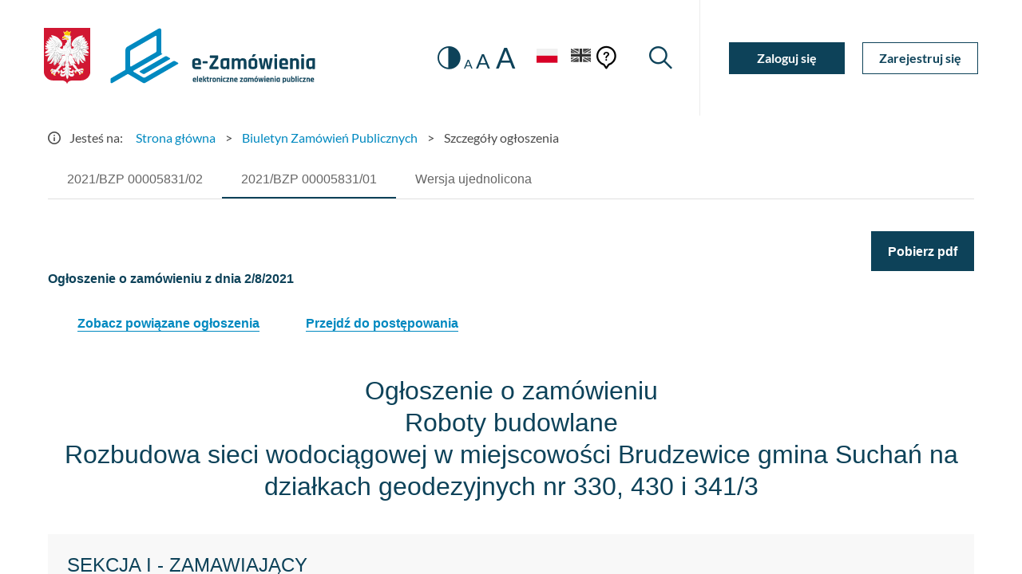

--- FILE ---
content_type: text/html
request_url: https://ezamowienia.gov.pl/mo-client-board/bzp/notice-details/2021%2FBZP%2000005831%2F01
body_size: 1550
content:
<!doctype html>
<html lang="pl">
<head>
  <meta charset="utf-8">
  <title>EZamowienia</title>
  <base href="/mo-client-board/">  <meta name="viewport" content="width=device-width, initial-scale=1">
  <link rel="icon" type="image/x-icon" href="favicon.ico">
  <link rel="preload" href="assets/fonts/flUhRq6tzZclQEJ-Vdg-IuiaDsNc.woff2" as="font" crossorigin>
  <link rel="preload" href="assets/fonts/S6u9w4BMUTPHh6UVSwaPGR_p.woff2" as="font" crossorigin>
  <link rel="preload" href="assets/fonts/S6u9w4BMUTPHh6UVSwiPGQ.woff2" as="font" crossorigin>
  <link rel="preload" href="assets/fonts/S6uyw4BMUTPHjx4wXg.woff2" as="font" crossorigin>
  <link rel="preload" href="assets/fonts/S6uyw4BMUTPHjxAwXjeu.woff2" as="font" crossorigin>

  <link href="assets/fonts/Lato400700.min.css" rel="stylesheet" />
  <link href="assets/fonts/MaterialIcon.min.css" rel="stylesheet" />
<link rel="stylesheet" href="/mo-client-board/styles.c63115332f4a5aca3b98.css"></head>
<body>
  <app-root></app-root>
<script src="/mo-client-board/runtime-es2015.18a277f642e8061e08ea.js" type="module"></script><script src="/mo-client-board/runtime-es5.18a277f642e8061e08ea.js" nomodule defer></script><script src="/mo-client-board/polyfills-es5.ff6c165bd3f034ce1c7b.js" nomodule defer></script><script src="/mo-client-board/polyfills-es2015.5cb340681be5167b3ff8.js" type="module"></script><script src="/mo-client-board/main-es2015.8925f0c43a0517fa8a64.js" type="module"></script><script src="/mo-client-board/main-es5.8925f0c43a0517fa8a64.js" nomodule defer></script></body>
</html>


--- FILE ---
content_type: image/svg+xml
request_url: https://ezamowienia.gov.pl/cdn/files/logo.svg
body_size: 53764
content:
<?xml version="1.0" encoding="UTF-8"?>
<svg width="250px" height="68px" viewBox="0 0 250 68" version="1.1" xmlns="http://www.w3.org/2000/svg" xmlns:xlink="http://www.w3.org/1999/xlink">
    <title>logo</title>
    <g id="Symbols" stroke="none" stroke-width="1" fill="none" fill-rule="evenodd">
        <g id="Header-zal" transform="translate(-107.000000, -25.000000)">
            <g id="Header">
                <g id="Logo" transform="translate(107.000000, 25.000000)">
                    <g id="Group">
                        <path d="M69.3128834,34.7931042 L72.708589,36.75246 C73.368865,37.1328281 73.2768405,37.8375827 72.5306748,38.2693312 L42.1825153,55.8222453 C41.4355828,56.2539938 40.2967791,56.2769999 39.6434049,55.8866625 L36.3013804,53.8920306 C35.648773,53.5032269 35.7300613,52.8076748 36.4792945,52.3751594 L66.7753067,34.8590551 C67.5230061,34.4265398 68.6533742,34.4127361 69.3128834,34.7931042 Z M55.5874233,29.7417238 C56.1119632,29.4395766 56.4555215,28.8636564 56.4555215,28.2141165 L56.4509202,10.169638 C56.4509202,9.78696925 55.9900307,9.35828826 55.3312883,9.73788949 L25.3358896,27.0569079 C24.8006135,27.3628895 24.440184,27.9395766 24.440184,28.6006196 L24.440184,46.3107423 C24.440184,47.0300674 25.0697853,47.3230122 25.6495399,46.9886564 L55.5874233,29.7417238 Z M2.49156442,67.1550674 C1.56134969,67.6941778 0.407208589,67.1427975 0.429447853,66.0477054 L0.429447853,62.6220919 C0.429447853,61.9779202 0.771472393,61.4150367 1.28374233,61.1029202 C6.76763804,57.9265398 12.2515337,54.7493926 17.7354294,51.5730122 C18.2492331,51.2754662 18.6027607,50.7179508 18.6027607,50.0845153 C18.6042945,42.3398834 18.6058282,34.5960183 18.607362,26.8513864 C18.6319018,24.9748527 19.8282209,23.5116625 21.3581288,22.6289938 L58.6142638,1.1205582 C60.75,-0.111803761 62.303681,0.750159429 62.3021472,2.91426986 L62.2891104,30.0162637 C62.2891104,30.5891165 62.601227,31.1167238 63.0636503,31.3927975 L63.7315951,31.7915705 L28.5398773,52.0837484 C28.0314417,52.3766932 28.0015337,53.0845153 28.7837423,53.5592085 L40.1863497,60.3391165 C40.8397239,60.7279202 41.9777607,60.7056809 42.7246933,60.2746993 L76.7400307,40.6466318 C77.4892638,40.2141165 78.6173313,40.204914 79.2791411,40.5814478 L82.6625767,42.5093619 C83.3243865,42.8851288 83.2315951,43.5952515 82.4846626,44.026233 L42.672546,67.0231656 C41.9256135,67.4541472 40.7891104,67.4763864 40.1349693,67.0883496 L22.4693252,56.6029202 C21.9493865,56.2938711 21.2745399,56.2892699 20.7131902,56.6144232 L2.49156442,67.1550674 L2.49156442,67.1550674 Z" id="Fill-1" fill="#0089C0"></path>
                        <path d="M246.704755,45.4089096 L246.704755,40.1428053 C246.704755,39.9518544 246.601227,39.8567623 246.393405,39.8567623 L243.954755,39.8567623 C243.40184,39.8567623 243.01227,39.9740936 242.787577,40.2072225 C242.562117,40.4411182 242.450153,40.8345231 242.450153,41.388204 L242.450153,45.8498605 C242.450153,46.4035415 242.562117,46.7969464 242.787577,47.0308421 C243.01227,47.2647378 243.40184,47.3805353 243.954755,47.3805353 L244.914877,47.3805353 C246.108129,47.3805353 246.704755,46.7233267 246.704755,45.4089096 Z M244.059049,50.2348298 L243.43635,50.2348298 C242.069785,50.2348298 241.014571,49.8713329 240.270706,49.1451059 C239.52684,48.4188789 239.155675,47.3720998 239.155675,46.0063022 L239.155675,41.2317623 C239.155675,39.8659648 239.52684,38.8191856 240.270706,38.0929587 C241.014571,37.3667317 242.069785,37.0032347 243.43635,37.0032347 L249.429448,37.0032347 C249.809816,37.0032347 250,37.1849832 250,37.5484801 L250,49.6903513 C250,50.0530813 249.809816,50.2348298 249.429448,50.2348298 L247.25,50.2348298 C246.886503,50.2348298 246.704755,50.0530813 246.704755,49.6903513 L246.704755,48.8337562 L246.601227,48.8337562 C246.410276,49.3007807 246.07362,49.650474 245.589724,49.8843697 C245.105061,50.1174985 244.595092,50.2348298 244.059049,50.2348298 Z M233.136503,49.6903513 L233.136503,37.5484801 C233.136503,37.1849832 233.309049,37.0032347 233.654908,37.0032347 L235.886503,37.0032347 C236.249233,37.0032347 236.430982,37.1849832 236.430982,37.5484801 L236.430982,49.6903513 C236.430982,49.9150445 236.392638,50.0615169 236.314417,50.1313022 C236.236196,50.2003206 236.102761,50.2348298 235.912577,50.2348298 L233.680982,50.2348298 C233.317485,50.2348298 233.136503,50.0530813 233.136503,49.6903513 Z M233.136503,34.7724065 L233.136503,32.5147378 C233.136503,32.1696458 233.309049,31.9963329 233.654908,31.9963329 L235.912577,31.9963329 C236.258436,31.9963329 236.430982,32.1604433 236.430982,32.489431 L236.430982,34.7724065 C236.430982,35.1182654 236.258436,35.2908114 235.912577,35.2908114 L233.654908,35.2908114 C233.309049,35.2908114 233.136503,35.1182654 233.136503,34.7724065 Z M222.18865,50.2348298 L219.983129,50.2348298 C219.619632,50.2348298 219.437883,50.0530813 219.437883,49.6903513 L219.437883,37.5484801 C219.437883,37.1849832 219.619632,37.0032347 219.983129,37.0032347 L222.18865,37.0032347 C222.55138,37.0032347 222.733129,37.1849832 222.733129,37.5484801 L222.733129,38.4043083 L222.836656,38.4043083 C223.217025,37.4702593 224.064417,37.0032347 225.379601,37.0032347 L226.209356,37.0032347 C228.924847,37.0032347 230.282209,38.4135108 230.282209,41.2317623 L230.282209,49.6903513 C230.282209,50.0530813 230.092025,50.2348298 229.711656,50.2348298 L227.532209,50.2348298 C227.169479,50.2348298 226.98773,50.0530813 226.98773,49.6903513 L226.98773,41.388204 C226.98773,40.8345231 226.870399,40.4411182 226.63727,40.2072225 C226.404141,39.9740936 226.010736,39.8567623 225.457055,39.8567623 L224.523006,39.8567623 C223.329755,39.8567623 222.733129,40.5147378 222.733129,41.829155 L222.733129,49.6903513 C222.733129,50.0530813 222.55138,50.2348298 222.18865,50.2348298 Z M209.917178,42.8667317 L213.444785,42.8667317 C213.635736,42.8667317 213.730828,42.7716396 213.730828,42.5814556 L213.730828,41.3360568 C213.730828,40.7823758 213.618098,40.3935721 213.393405,40.1688789 C213.167945,39.9441856 212.779141,39.8314556 212.22546,39.8314556 L211.135736,39.8314556 C210.582822,39.8314556 210.193252,39.9441856 209.968558,40.1688789 C209.743865,40.3935721 209.631902,40.7823758 209.631902,41.3360568 L209.631902,42.5814556 C209.631902,42.7716396 209.726994,42.8667317 209.917178,42.8667317 Z M216.376534,50.2348298 L210.643405,50.2348298 C209.27684,50.2348298 208.221626,49.8713329 207.477761,49.1451059 C206.734663,48.4188789 206.36273,47.3720998 206.36273,46.0063022 L206.36273,41.2317623 C206.36273,39.8659648 206.734663,38.8191856 207.477761,38.0929587 C208.221626,37.3667317 209.27684,37.0032347 210.643405,37.0032347 L212.692485,37.0032347 C214.059049,37.0032347 215.114264,37.3667317 215.858129,38.0929587 C216.601227,38.8191856 216.973926,39.8659648 216.973926,41.2317623 L216.973926,44.5270077 C216.973926,44.8905047 216.791411,45.0714863 216.428681,45.0714863 L209.917178,45.0714863 C209.709356,45.0714863 209.605061,45.1673452 209.605061,45.3575292 L209.605061,45.9280813 C209.605061,46.4641243 209.722393,46.8490936 209.955521,47.0822225 C210.189417,47.3161182 210.582822,47.4326826 211.135736,47.4326826 L216.376534,47.4326826 C216.740031,47.4326826 216.921779,47.6228666 216.921779,48.0032347 L216.921779,49.715658 C216.921779,49.9058421 216.882669,50.0400445 216.805215,50.1174985 C216.726994,50.1957194 216.584356,50.2348298 216.376534,50.2348298 Z M200.343558,49.6903513 L200.343558,37.5484801 C200.343558,37.1849832 200.516104,37.0032347 200.86273,37.0032347 L203.093558,37.0032347 C203.456288,37.0032347 203.638804,37.1849832 203.638804,37.5484801 L203.638804,49.6903513 C203.638804,49.9150445 203.599693,50.0615169 203.521472,50.1313022 C203.444018,50.2003206 203.309816,50.2348298 203.119632,50.2348298 L200.888037,50.2348298 C200.525307,50.2348298 200.343558,50.0530813 200.343558,49.6903513 Z M200.343558,34.7724065 L200.343558,32.5147378 C200.343558,32.1696458 200.516104,31.9963329 200.86273,31.9963329 L203.119632,31.9963329 C203.465491,31.9963329 203.638804,32.1604433 203.638804,32.489431 L203.638804,34.7724065 C203.638804,35.1182654 203.465491,35.2908114 203.119632,35.2908114 L200.86273,35.2908114 C200.516104,35.2908114 200.343558,35.1182654 200.343558,34.7724065 Z M187.449387,50.2348298 L184.491564,50.2348298 C184.163344,50.2348298 183.955521,50.0530813 183.868865,49.6903513 L181.27454,37.5484801 C181.205521,37.1849832 181.33589,37.0032347 181.66411,37.0032347 L184.154141,37.0032347 C184.534509,37.0032347 184.742331,37.1849832 184.77684,37.5484801 L185.944785,46.4211795 L186.152607,46.4211795 L187.994632,37.5484801 C188.046012,37.1849832 188.245399,37.0032347 188.591258,37.0032347 L190.874233,37.0032347 C191.23773,37.0032347 191.453221,37.1849832 191.522239,37.5484801 L193.312883,46.4211795 L193.519939,46.4211795 L194.71319,37.5484801 C194.765337,37.1849832 194.97316,37.0032347 195.33589,37.0032347 L197.826687,37.0032347 C198.172546,37.0032347 198.302914,37.1849832 198.216258,37.5484801 L195.621166,49.6903513 C195.552914,50.0530813 195.345092,50.2348298 194.998466,50.2348298 L192.041411,50.2348298 C191.695552,50.2348298 191.48773,50.0530813 191.418712,49.6903513 L189.836656,40.9211795 L189.628834,40.9211795 L188.072086,49.6903513 C188.019939,50.0530813 187.812883,50.2348298 187.449387,50.2348298 Z M173.465491,47.406609 L174.788344,47.406609 C175.342791,47.406609 175.735429,47.2946458 175.969325,47.0699525 C176.203221,46.8444924 176.319785,46.4556887 176.319785,45.9020077 L176.319785,41.3360568 C176.319785,40.7823758 176.203221,40.3935721 175.969325,40.1688789 C175.735429,39.9441856 175.342791,39.8314556 174.788344,39.8314556 L173.465491,39.8314556 C172.91181,39.8314556 172.523006,39.9441856 172.298313,40.1688789 C172.072853,40.3935721 171.96089,40.7823758 171.96089,41.3360568 L171.96089,45.9020077 C171.96089,46.4556887 172.072853,46.8444924 172.298313,47.0699525 C172.523006,47.2946458 172.91181,47.406609 173.465491,47.406609 Z M175.282209,50.2348298 L172.972393,50.2348298 C171.605828,50.2348298 170.55138,49.8713329 169.807515,49.1451059 C169.06365,48.4188789 168.692485,47.3720998 168.692485,46.0063022 L168.692485,41.2317623 C168.692485,39.8659648 169.06365,38.8191856 169.807515,38.0929587 C170.55138,37.3667317 171.605828,37.0032347 172.972393,37.0032347 L175.282209,37.0032347 C176.630368,37.0032347 177.680982,37.370566 178.434049,38.1059955 C179.18635,38.8414249 179.562883,39.8836028 179.562883,41.2317623 L179.562883,46.0063022 C179.562883,47.3544617 179.18635,48.3966396 178.434049,49.1320691 C177.680982,49.8674985 176.630368,50.2348298 175.282209,50.2348298 Z M174.918712,31.9963329 L177.486963,31.9963329 C177.677147,31.9963329 177.798313,32.0477133 177.85046,32.1520077 C177.90184,32.2555353 177.867331,32.376701 177.746166,32.5147378 L175.644939,35.0055353 C175.420245,35.2309955 175.177914,35.3429587 174.918712,35.3429587 L173.258436,35.3429587 C172.894939,35.3429587 172.808282,35.1612102 172.998466,34.7984801 L174.140337,32.489431 C174.330521,32.1604433 174.589724,31.9963329 174.918712,31.9963329 Z M150.998466,50.2348298 L148.793712,50.2348298 C148.430215,50.2348298 148.248466,50.0530813 148.248466,49.6903513 L148.248466,37.5484801 C148.248466,37.1849832 148.430215,37.0032347 148.793712,37.0032347 L150.998466,37.0032347 C151.361196,37.0032347 151.542945,37.1849832 151.542945,37.5484801 L151.542945,38.4043083 L151.646472,38.4043083 C151.854294,37.989431 152.204755,37.6520077 152.697853,37.3928053 C153.190184,37.132836 153.756902,37.0032347 154.396472,37.0032347 L155.123466,37.0032347 C156.628067,37.0032347 157.708589,37.5569157 158.365798,38.6635108 C158.954755,37.5569157 159.966258,37.0032347 161.40184,37.0032347 L162.154141,37.0032347 C163.486196,37.0032347 164.493865,37.3667317 165.17638,38.0929587 C165.859663,38.8191856 166.201687,39.8659648 166.201687,41.2317623 L166.201687,49.6903513 C166.201687,50.0530813 166.019939,50.2348298 165.656442,50.2348298 L163.45092,50.2348298 C163.08819,50.2348298 162.906442,50.0530813 162.906442,49.6903513 L162.906442,41.388204 C162.906442,40.8345231 162.793712,40.4411182 162.569018,40.2072225 C162.344325,39.9740936 161.954755,39.8567623 161.40184,39.8567623 L160.753067,39.8567623 C159.559816,39.8567623 158.962423,40.5231734 158.962423,41.8544617 L158.962423,49.6903513 C158.962423,50.0530813 158.773006,50.2348298 158.392638,50.2348298 L156.21319,50.2348298 C155.849693,50.2348298 155.667945,50.0530813 155.667945,49.6903513 L155.667945,41.388204 C155.667945,40.8345231 155.55138,40.4411182 155.317485,40.2072225 C155.084356,39.9740936 154.690951,39.8567623 154.13727,39.8567623 L153.333589,39.8567623 C152.139571,39.8567623 151.542945,40.5147378 151.542945,41.829155 L151.542945,49.6903513 C151.542945,50.0530813 151.361196,50.2348298 150.998466,50.2348298 Z M142.099693,45.4089096 L142.099693,40.1428053 C142.099693,39.9518544 141.995399,39.8567623 141.787577,39.8567623 L139.349693,39.8567623 C138.796012,39.8567623 138.407209,39.9740936 138.181748,40.2072225 C137.957822,40.4411182 137.844325,40.8345231 137.844325,41.388204 L137.844325,45.8498605 C137.844325,46.4035415 137.957822,46.7969464 138.181748,47.0308421 C138.407209,47.2647378 138.796012,47.3805353 139.349693,47.3805353 L140.309816,47.3805353 C141.503067,47.3805353 142.099693,46.7233267 142.099693,45.4089096 Z M139.453221,50.2348298 L138.830521,50.2348298 C137.463957,50.2348298 136.409509,49.8713329 135.665644,49.1451059 C134.921779,48.4188789 134.549847,47.3720998 134.549847,46.0063022 L134.549847,41.2317623 C134.549847,39.8659648 134.921779,38.8191856 135.665644,38.0929587 C136.409509,37.3667317 137.463957,37.0032347 138.830521,37.0032347 L144.82362,37.0032347 C145.203988,37.0032347 145.394172,37.1849832 145.394172,37.5484801 L145.394172,49.6903513 C145.394172,50.0530813 145.203988,50.2348298 144.82362,50.2348298 L142.644172,50.2348298 C142.280675,50.2348298 142.099693,50.0530813 142.099693,49.6903513 L142.099693,48.8337562 L141.995399,48.8337562 C141.805215,49.3007807 141.467791,49.650474 140.983896,49.8843697 C140.5,50.1174985 139.990031,50.2348298 139.453221,50.2348298 Z M121.111196,49.6903513 L121.111196,48.132836 C121.111196,47.5622838 121.22316,47.1389709 121.44862,46.8621304 L128.32362,36.7179587 L128.32362,36.614431 L122.122699,36.614431 C121.759969,36.614431 121.577454,36.4326826 121.577454,36.0691856 L121.577454,34.0975599 C121.577454,33.7348298 121.759969,33.5530813 122.122699,33.5530813 L131.332822,33.5530813 C131.678681,33.5530813 131.851227,33.7348298 131.851227,34.0975599 L131.851227,36.3283881 C131.851227,36.8483267 131.721626,37.2977133 131.462423,37.6780813 L125.003067,47.0699525 L125.003067,47.1734801 L131.592791,47.1734801 C131.93865,47.1734801 132.111196,47.3375906 132.111196,47.6665783 L132.111196,49.638204 C132.111196,50.0362102 131.93865,50.2348298 131.592791,50.2348298 L121.655675,50.2348298 C121.292945,50.2348298 121.111196,50.0530813 121.111196,49.6903513 Z M118.282975,43.281609 L113.353528,43.281609 C112.990798,43.281609 112.809049,43.0998605 112.809049,42.7371304 L112.809049,41.2064556 C112.809049,40.8260875 112.990798,40.6359034 113.353528,40.6359034 L118.282975,40.6359034 C118.646472,40.6359034 118.827454,40.8260875 118.827454,41.2064556 L118.827454,42.7371304 C118.827454,43.0998605 118.646472,43.281609 118.282975,43.281609 Z M103.67638,42.8667317 L107.205521,42.8667317 C107.395706,42.8667317 107.490798,42.7716396 107.490798,42.5814556 L107.490798,41.3360568 C107.490798,40.7823758 107.378067,40.3935721 107.153374,40.1688789 C106.928681,39.9441856 106.53911,39.8314556 105.986196,39.8314556 L104.895706,39.8314556 C104.342791,39.8314556 103.953221,39.9441856 103.728528,40.1688789 C103.503834,40.3935721 103.391104,40.7823758 103.391104,41.3360568 L103.391104,42.5814556 C103.391104,42.7716396 103.486196,42.8667317 103.67638,42.8667317 Z M110.13727,50.2348298 L104.403374,50.2348298 C103.03681,50.2348298 101.982362,49.8713329 101.23773,49.1451059 C100.494632,48.4188789 100.122699,47.3720998 100.122699,46.0063022 L100.122699,41.2317623 C100.122699,39.8659648 100.494632,38.8191856 101.23773,38.0929587 C101.982362,37.3667317 103.03681,37.0032347 104.403374,37.0032347 L106.452454,37.0032347 C107.819018,37.0032347 108.874233,37.3667317 109.618098,38.0929587 C110.361963,38.8191856 110.733896,39.8659648 110.733896,41.2317623 L110.733896,44.5270077 C110.733896,44.8905047 110.552147,45.0714863 110.18865,45.0714863 L103.67638,45.0714863 C103.469325,45.0714863 103.365798,45.1673452 103.365798,45.3575292 L103.365798,45.9280813 C103.365798,46.4641243 103.482362,46.8490936 103.715491,47.0822225 C103.949387,47.3161182 104.342791,47.4326826 104.895706,47.4326826 L110.13727,47.4326826 C110.5,47.4326826 110.681748,47.6228666 110.681748,48.0032347 L110.681748,49.715658 C110.681748,49.9058421 110.642638,50.0400445 110.565184,50.1174985 C110.486963,50.1957194 110.344325,50.2348298 110.13727,50.2348298 L110.13727,50.2348298 Z" id="Fill-2" fill="#0D4259"></path>
                        <path d="M245.96319,63.001701 L247.315184,63.001701 C247.388037,63.001701 247.424847,62.9648912 247.424847,62.8928053 L247.424847,62.4158114 C247.424847,62.2033881 247.381135,62.0538482 247.295245,61.9679587 C247.209356,61.8820691 247.059816,61.8383574 246.847393,61.8383574 L246.430215,61.8383574 C246.218558,61.8383574 246.069018,61.8820691 245.983129,61.9679587 C245.897239,62.0538482 245.853528,62.2033881 245.853528,62.4158114 L245.853528,62.8928053 C245.853528,62.9648912 245.890337,63.001701 245.96319,63.001701 Z M248.43865,65.8253206 L246.241564,65.8253206 C245.717791,65.8253206 245.31365,65.6857501 245.028374,65.4073758 C244.743865,65.1297685 244.601227,64.727928 244.601227,64.2049218 L244.601227,62.3759341 C244.601227,61.8521611 244.743865,61.4510875 245.028374,61.1727133 C245.31365,60.894339 245.717791,60.7555353 246.241564,60.7555353 L247.02684,60.7555353 C247.550613,60.7555353 247.954755,60.894339 248.239264,61.1727133 C248.52454,61.4510875 248.667178,61.8521611 248.667178,62.3759341 L248.667178,63.638204 C248.667178,63.7777746 248.597393,63.846793 248.458589,63.846793 L245.96319,63.846793 C245.883436,63.846793 245.843558,63.8836028 245.843558,63.9556887 L245.843558,64.1750139 C245.843558,64.3805353 245.888037,64.5285415 245.978528,64.6174985 C246.067485,64.7064556 246.218558,64.751701 246.430215,64.751701 L248.43865,64.751701 C248.577454,64.751701 248.647239,64.8245537 248.647239,64.9702593 L248.647239,65.626701 C248.647239,65.6995537 248.632669,65.7509341 248.602761,65.7800752 C248.572853,65.8099832 248.518405,65.8253206 248.43865,65.8253206 Z M240.555215,65.8253206 L239.710123,65.8253206 C239.570552,65.8253206 239.501534,65.7555353 239.501534,65.6167317 L239.501534,60.9641243 C239.501534,60.8245537 239.570552,60.7555353 239.710123,60.7555353 L240.555215,60.7555353 C240.694785,60.7555353 240.763804,60.8245537 240.763804,60.9641243 L240.763804,61.2915783 L240.803681,61.2915783 C240.949387,60.9342163 241.273773,60.7555353 241.778374,60.7555353 L242.095859,60.7555353 C243.136503,60.7555353 243.656442,61.2954126 243.656442,62.3759341 L243.656442,65.6167317 C243.656442,65.7555353 243.584356,65.8253206 243.437883,65.8253206 L242.602761,65.8253206 C242.463957,65.8253206 242.394172,65.7555353 242.394172,65.6167317 L242.394172,62.4349832 C242.394172,62.2233267 242.349693,62.0722531 242.259969,61.9832961 C242.170245,61.8935721 242.019939,61.8483267 241.807515,61.8483267 L241.450153,61.8483267 C240.992331,61.8483267 240.763804,62.1006274 240.763804,62.6044617 L240.763804,65.6167317 C240.763804,65.7555353 240.694785,65.8253206 240.555215,65.8253206 Z M234.79908,65.6167317 L234.79908,65.2885108 C234.79908,65.0630507 234.861963,64.870566 234.988497,64.7118237 L237.095859,61.8782347 L237.095859,61.8383574 L235.097393,61.8383574 C234.957822,61.8383574 234.888804,61.7655047 234.888804,61.6197991 L234.888804,60.9641243 C234.888804,60.8245537 234.957822,60.7555353 235.097393,60.7555353 L238.33819,60.7555353 C238.476994,60.7555353 238.546779,60.8245537 238.546779,60.9641243 L238.546779,61.5599832 C238.546779,61.7724065 238.493865,61.9449525 238.388037,62.0776212 L236.439417,64.7018544 L236.439417,64.7417317 L238.447086,64.7417317 C238.586656,64.7417317 238.656442,64.8145844 238.656442,64.9602899 L238.656442,65.6167317 C238.656442,65.7555353 238.586656,65.8253206 238.447086,65.8253206 L235.007669,65.8253206 C234.868865,65.8253206 234.79908,65.7555353 234.79908,65.6167317 Z M234.182515,64.9403513 L234.182515,65.626701 C234.182515,65.6995537 234.167945,65.7509341 234.138037,65.7800752 C234.108129,65.8099832 234.053681,65.8253206 233.973926,65.8253206 L232.493098,65.8253206 C231.969325,65.8253206 231.564417,65.6857501 231.279908,65.4073758 C230.994632,65.1297685 230.852761,64.727928 230.852761,64.2049218 L230.852761,62.3759341 C230.852761,61.8521611 230.994632,61.4510875 231.279908,61.1727133 C231.564417,60.894339 231.969325,60.7555353 232.493098,60.7555353 L233.973926,60.7555353 C234.11273,60.7555353 234.182515,60.8245537 234.182515,60.9641243 L234.182515,61.6497071 C234.182515,61.7225599 234.167945,61.7739402 234.138037,61.8038482 C234.108129,61.8337562 234.053681,61.8483267 233.973926,61.8483267 L232.690951,61.8483267 C232.486196,61.8483267 232.338957,61.8935721 232.249233,61.9832961 C232.159509,62.0722531 232.115031,62.2233267 232.115031,62.4349832 L232.115031,64.1451059 C232.115031,64.3575292 232.159509,64.507836 232.249233,64.5975599 C232.338957,64.6872838 232.486196,64.7317623 232.690951,64.7317623 L233.973926,64.7317623 C234.11273,64.7317623 234.182515,64.8007807 234.182515,64.9403513 Z M228.546012,65.6167317 L228.546012,60.9641243 C228.546012,60.8245537 228.611963,60.7555353 228.744632,60.7555353 L229.599693,60.7555353 C229.738497,60.7555353 229.808282,60.8245537 229.808282,60.9641243 L229.808282,65.6167317 C229.808282,65.7026212 229.793712,65.7593697 229.763804,65.7854433 C229.733896,65.8115169 229.682515,65.8253206 229.609663,65.8253206 L228.754601,65.8253206 C228.615798,65.8253206 228.546012,65.7555353 228.546012,65.6167317 Z M228.546012,59.900474 L228.546012,59.0354433 C228.546012,58.9027746 228.611963,58.8368237 228.744632,58.8368237 L229.609663,58.8368237 C229.742331,58.8368237 229.808282,58.8997071 229.808282,59.025474 L229.808282,59.900474 C229.808282,60.0323758 229.742331,60.0990936 229.609663,60.0990936 L228.744632,60.0990936 C228.611963,60.0990936 228.546012,60.0323758 228.546012,59.900474 Z M227.144172,65.8253206 L226.29908,65.8253206 C226.159509,65.8253206 226.090491,65.7555353 226.090491,65.6167317 L226.090491,59.0454126 C226.090491,58.9058421 226.159509,58.8368237 226.29908,58.8368237 L227.144172,58.8368237 C227.283742,58.8368237 227.352761,58.9058421 227.352761,59.0454126 L227.352761,65.6167317 C227.352761,65.7555353 227.283742,65.8253206 227.144172,65.8253206 Z M220.81135,65.6167317 L220.81135,59.0454126 C220.81135,58.9058421 220.881135,58.8368237 221.020706,58.8368237 L221.865031,58.8368237 C222.004601,58.8368237 222.074387,58.9058421 222.074387,59.0454126 L222.074387,61.2823758 L222.114264,61.2823758 C222.187117,61.102928 222.315951,60.9671918 222.501534,60.8744004 C222.687117,60.781609 222.882669,60.7355967 223.08819,60.7355967 L223.406442,60.7355967 C223.930215,60.7355967 224.334356,60.8744004 224.619632,61.1527746 C224.904141,61.4311488 225.046779,61.8322225 225.046779,62.3559955 L225.046779,64.2049218 C225.046779,64.727928 224.904141,65.1297685 224.619632,65.4073758 C224.334356,65.6857501 223.930215,65.8253206 223.406442,65.8253206 L221.020706,65.8253206 C220.881135,65.8253206 220.81135,65.7555353 220.81135,65.6167317 Z M222.183282,64.7317623 L223.197853,64.7317623 C223.409509,64.7317623 223.560583,64.6872838 223.64954,64.5975599 C223.739264,64.507836 223.783742,64.3575292 223.783742,64.1451059 L223.783742,62.4158114 C223.783742,62.2033881 223.739264,62.0523145 223.64954,61.9633574 C223.560583,61.8736335 223.409509,61.829155 223.197853,61.829155 L222.759969,61.829155 C222.302914,61.829155 222.074387,62.0806887 222.074387,62.5845231 L222.074387,64.6228666 C222.074387,64.6949525 222.110429,64.7317623 222.183282,64.7317623 Z M217.441718,65.8253206 L217.113497,65.8253206 C216.602761,65.8253206 216.217025,65.6857501 215.955521,65.4073758 C215.693252,65.1297685 215.562883,64.727928 215.562883,64.2049218 L215.562883,60.9641243 C215.562883,60.8245537 215.631902,60.7555353 215.771472,60.7555353 L216.616564,60.7555353 C216.755368,60.7555353 216.825153,60.8245537 216.825153,60.9641243 L216.825153,64.1451059 C216.825153,64.3575292 216.869632,64.507836 216.959356,64.5975599 C217.04908,64.6872838 217.196319,64.7317623 217.40184,64.7317623 L217.769172,64.7317623 C218.226994,64.7317623 218.455521,64.4802286 218.455521,63.9763942 L218.455521,60.9641243 C218.455521,60.8245537 218.525307,60.7555353 218.66411,60.7555353 L219.499233,60.7555353 C219.644939,60.7555353 219.717791,60.8245537 219.717791,60.9641243 L219.717791,65.6167317 C219.717791,65.7555353 219.644939,65.8253206 219.499233,65.8253206 L218.66411,65.8253206 C218.525307,65.8253206 218.455521,65.7555353 218.455521,65.6167317 L218.455521,65.2885108 L218.415644,65.2885108 C218.342791,65.4679587 218.213957,65.6013942 218.027607,65.6911182 C217.842025,65.7800752 217.646472,65.8253206 217.441718,65.8253206 Z M212.332055,64.7317623 L212.769172,64.7317623 C212.980828,64.7317623 213.131902,64.6872838 213.221626,64.5975599 C213.31135,64.507836 213.355828,64.3575292 213.355828,64.1451059 L213.355828,62.4349832 C213.355828,62.2233267 213.31135,62.0722531 213.221626,61.9832961 C213.131902,61.8935721 212.980828,61.8483267 212.769172,61.8483267 L212.332055,61.8483267 C211.874233,61.8483267 211.645706,62.1006274 211.645706,62.6044617 L211.645706,63.9763942 C211.645706,64.4802286 211.874233,64.7317623 212.332055,64.7317623 Z M211.437117,67.1773145 L210.592025,67.1773145 C210.452454,67.1773145 210.383436,67.1113636 210.383436,66.9786948 L210.383436,60.9641243 C210.383436,60.8245537 210.452454,60.7555353 210.592025,60.7555353 L211.437117,60.7555353 C211.57592,60.7555353 211.645706,60.8245537 211.645706,60.9641243 L211.645706,61.2915783 L211.685583,61.2915783 C211.758436,61.1128973 211.888037,60.9794617 212.07362,60.8889709 C212.258436,60.8000139 212.453988,60.7555353 212.659509,60.7555353 L213.067485,60.7555353 C213.577454,60.7555353 213.963957,60.894339 214.22546,61.1727133 C214.486963,61.4510875 214.618098,61.8521611 214.618098,62.3759341 L214.618098,64.2049218 C214.618098,64.727928 214.486963,65.1297685 214.22546,65.4073758 C213.963957,65.6857501 213.577454,65.8253206 213.067485,65.8253206 L212.659509,65.8253206 C212.453988,65.8253206 212.258436,65.7800752 212.07362,65.6911182 C211.888037,65.6013942 211.758436,65.4679587 211.685583,65.2885108 L211.645706,65.2885108 L211.645706,66.9786948 C211.645706,67.1113636 211.57592,67.1773145 211.437117,67.1773145 Z M205.839724,63.9763942 L205.839724,61.9579893 C205.839724,61.8851366 205.800613,61.8483267 205.720859,61.8483267 L204.786043,61.8483267 C204.57362,61.8483267 204.425613,61.8935721 204.338957,61.9832961 C204.252301,62.0722531 204.209356,62.2233267 204.209356,62.4349832 L204.209356,64.1451059 C204.209356,64.3575292 204.252301,64.507836 204.338957,64.5975599 C204.425613,64.6872838 204.57362,64.7317623 204.786043,64.7317623 L205.154141,64.7317623 C205.611196,64.7317623 205.839724,64.4802286 205.839724,63.9763942 Z M204.82592,65.8253206 L204.58819,65.8253206 C204.06365,65.8253206 203.659509,65.6857501 203.374233,65.4073758 C203.089724,65.1297685 202.947086,64.727928 202.947086,64.2049218 L202.947086,62.3759341 C202.947086,61.8521611 203.089724,61.4510875 203.374233,61.1727133 C203.659509,60.894339 204.06365,60.7555353 204.58819,60.7555353 L206.884202,60.7555353 C207.029908,60.7555353 207.102761,60.8245537 207.102761,60.9641243 L207.102761,65.6167317 C207.102761,65.7555353 207.029908,65.8253206 206.884202,65.8253206 L206.048313,65.8253206 C205.910276,65.8253206 205.839724,65.7555353 205.839724,65.6167317 L205.839724,65.2885108 L205.800613,65.2885108 C205.726994,65.4679587 205.59816,65.6013942 205.412577,65.6911182 C205.226994,65.7800752 205.031442,65.8253206 204.82592,65.8253206 Z M200.641104,65.6167317 L200.641104,60.9641243 C200.641104,60.8245537 200.707055,60.7555353 200.839724,60.7555353 L201.694785,60.7555353 C201.833589,60.7555353 201.903374,60.8245537 201.903374,60.9641243 L201.903374,65.6167317 C201.903374,65.7026212 201.888037,65.7593697 201.858896,65.7854433 C201.828988,65.8115169 201.777607,65.8253206 201.704755,65.8253206 L200.849693,65.8253206 C200.710123,65.8253206 200.641104,65.7555353 200.641104,65.6167317 Z M200.641104,59.900474 L200.641104,59.0354433 C200.641104,58.9027746 200.707055,58.8368237 200.839724,58.8368237 L201.704755,58.8368237 C201.837423,58.8368237 201.903374,58.8997071 201.903374,59.025474 L201.903374,59.900474 C201.903374,60.0323758 201.837423,60.0990936 201.704755,60.0990936 L200.839724,60.0990936 C200.707055,60.0990936 200.641104,60.0323758 200.641104,59.900474 Z M196.445552,65.8253206 L195.60046,65.8253206 C195.461656,65.8253206 195.391871,65.7555353 195.391871,65.6167317 L195.391871,60.9641243 C195.391871,60.8245537 195.461656,60.7555353 195.60046,60.7555353 L196.445552,60.7555353 C196.584356,60.7555353 196.654141,60.8245537 196.654141,60.9641243 L196.654141,61.2915783 L196.694018,61.2915783 C196.839724,60.9342163 197.164877,60.7555353 197.668712,60.7555353 L197.986196,60.7555353 C199.02684,60.7555353 199.547546,61.2954126 199.547546,62.3759341 L199.547546,65.6167317 C199.547546,65.7555353 199.474693,65.8253206 199.328221,65.8253206 L198.493098,65.8253206 C198.354294,65.8253206 198.284509,65.7555353 198.284509,65.6167317 L198.284509,62.4349832 C198.284509,62.2233267 198.239264,62.0722531 198.150307,61.9832961 C198.060583,61.8935721 197.910276,61.8483267 197.697853,61.8483267 L197.339724,61.8483267 C196.882669,61.8483267 196.654141,62.1006274 196.654141,62.6044617 L196.654141,65.6167317 C196.654141,65.7555353 196.584356,65.8253206 196.445552,65.8253206 Z M191.743098,63.001701 L193.095859,63.001701 C193.167945,63.001701 193.204755,62.9648912 193.204755,62.8928053 L193.204755,62.4158114 C193.204755,62.2033881 193.16181,62.0538482 193.075153,61.9679587 C192.989264,61.8820691 192.839724,61.8383574 192.628067,61.8383574 L192.210123,61.8383574 C191.998466,61.8383574 191.848926,61.8820691 191.763037,61.9679587 C191.677147,62.0538482 191.633436,62.2033881 191.633436,62.4158114 L191.633436,62.8928053 C191.633436,62.9648912 191.670245,63.001701 191.743098,63.001701 Z M194.218558,65.8253206 L192.021472,65.8253206 C191.497699,65.8253206 191.093558,65.6857501 190.808282,65.4073758 C190.523773,65.1297685 190.381902,64.727928 190.381902,64.2049218 L190.381902,62.3759341 C190.381902,61.8521611 190.523773,61.4510875 190.808282,61.1727133 C191.093558,60.894339 191.497699,60.7555353 192.021472,60.7555353 L192.807515,60.7555353 C193.330521,60.7555353 193.734663,60.894339 194.019939,61.1727133 C194.304448,61.4510875 194.447086,61.8521611 194.447086,62.3759341 L194.447086,63.638204 C194.447086,63.7777746 194.378067,63.846793 194.238497,63.846793 L191.743098,63.846793 C191.663344,63.846793 191.623466,63.8836028 191.623466,63.9556887 L191.623466,64.1750139 C191.623466,64.3805353 191.667945,64.5285415 191.758436,64.6174985 C191.847393,64.7064556 191.998466,64.751701 192.210123,64.751701 L194.218558,64.751701 C194.358129,64.751701 194.427147,64.8245537 194.427147,64.9702593 L194.427147,65.626701 C194.427147,65.6995537 194.412577,65.7509341 194.381902,65.7800752 C194.352761,65.8099832 194.298313,65.8253206 194.218558,65.8253206 Z M188.075153,65.6167317 L188.075153,60.9641243 C188.075153,60.8245537 188.141104,60.7555353 188.273773,60.7555353 L189.128834,60.7555353 C189.267638,60.7555353 189.337423,60.8245537 189.337423,60.9641243 L189.337423,65.6167317 C189.337423,65.7026212 189.322086,65.7593697 189.292945,65.7854433 C189.263037,65.8115169 189.211656,65.8253206 189.138804,65.8253206 L188.283742,65.8253206 C188.144172,65.8253206 188.075153,65.7555353 188.075153,65.6167317 Z M188.075153,59.900474 L188.075153,59.0354433 C188.075153,58.9027746 188.141104,58.8368237 188.273773,58.8368237 L189.138804,58.8368237 C189.270706,58.8368237 189.337423,58.8997071 189.337423,59.025474 L189.337423,59.900474 C189.337423,60.0323758 189.270706,60.0990936 189.138804,60.0990936 L188.273773,60.0990936 C188.141104,60.0990936 188.075153,60.0323758 188.075153,59.900474 Z M183.134202,65.8253206 L182.000767,65.8253206 C181.875,65.8253206 181.795245,65.7555353 181.76227,65.6167317 L180.767638,60.9641243 C180.741564,60.8245537 180.791411,60.7555353 180.917178,60.7555353 L181.871166,60.7555353 C182.016871,60.7555353 182.096626,60.8245537 182.109663,60.9641243 L182.557515,64.3636642 L182.636503,64.3636642 L183.342791,60.9641243 C183.36273,60.8245537 183.43865,60.7555353 183.571319,60.7555353 L184.446319,60.7555353 C184.58589,60.7555353 184.668712,60.8245537 184.694785,60.9641243 L185.381135,64.3636642 L185.460123,64.3636642 L185.917178,60.9641243 C185.937883,60.8245537 186.016871,60.7555353 186.156442,60.7555353 L187.110429,60.7555353 C187.243098,60.7555353 187.292945,60.8245537 187.259969,60.9641243 L186.265337,65.6167317 C186.239264,65.7555353 186.159509,65.8253206 186.02684,65.8253206 L184.893405,65.8253206 C184.760736,65.8253206 184.681748,65.7555353 184.654908,65.6167317 L184.048313,62.2563022 L183.969325,62.2563022 L183.372699,65.6167317 C183.353528,65.7555353 183.273773,65.8253206 183.134202,65.8253206 Z M177.775307,64.7417317 L178.282975,64.7417317 C178.494632,64.7417317 178.645706,64.6987869 178.735429,64.6121304 C178.824387,64.5262409 178.868865,64.376701 178.868865,64.1650445 L178.868865,62.4158114 C178.868865,62.2033881 178.824387,62.0538482 178.735429,61.9679587 C178.645706,61.8820691 178.494632,61.8383574 178.282975,61.8383574 L177.775307,61.8383574 C177.56365,61.8383574 177.414877,61.8820691 177.328221,61.9679587 C177.242331,62.0538482 177.199387,62.2033881 177.199387,62.4158114 L177.199387,64.1650445 C177.199387,64.376701 177.242331,64.5262409 177.328221,64.6121304 C177.414877,64.6987869 177.56365,64.7417317 177.775307,64.7417317 Z M178.471626,65.8253206 L177.586656,65.8253206 C177.062883,65.8253206 176.659509,65.6857501 176.373466,65.4073758 C176.088957,65.1297685 175.946319,64.727928 175.946319,64.2049218 L175.946319,62.3759341 C175.946319,61.8521611 176.088957,61.4510875 176.373466,61.1727133 C176.659509,60.894339 177.062883,60.7555353 177.586656,60.7555353 L178.471626,60.7555353 C178.988497,60.7555353 179.391104,60.8958728 179.679448,61.1773145 C179.967791,61.4595231 180.111963,61.8590629 180.111963,62.3759341 L180.111963,64.2049218 C180.111963,64.721793 179.967791,65.1213329 179.679448,65.4027746 C179.391104,65.6842163 178.988497,65.8253206 178.471626,65.8253206 Z M178.332822,58.8368237 L179.316718,58.8368237 C179.389571,58.8368237 179.43635,58.8567623 179.455521,58.8958728 C179.47546,58.9357501 179.462423,58.9825292 179.416411,59.0354433 L178.610429,59.9901979 C178.52454,60.0760875 178.431748,60.1190323 178.332822,60.1190323 L177.696319,60.1190323 C177.556748,60.1190323 177.523773,60.049247 177.596626,59.9104433 L178.034509,59.025474 C178.106595,58.8997071 178.206288,58.8368237 178.332822,58.8368237 Z M169.166411,65.8253206 L168.321319,65.8253206 C168.182515,65.8253206 168.113497,65.7555353 168.113497,65.6167317 L168.113497,60.9641243 C168.113497,60.8245537 168.182515,60.7555353 168.321319,60.7555353 L169.166411,60.7555353 C169.305982,60.7555353 169.375767,60.8245537 169.375767,60.9641243 L169.375767,61.2915783 L169.414877,61.2915783 C169.494632,61.132836 169.628834,61.0040016 169.817485,60.9043083 C170.006902,60.8046151 170.223926,60.7555353 170.468558,60.7555353 L170.746933,60.7555353 C171.32362,60.7555353 171.73773,60.9671918 171.990031,61.3920384 C172.215491,60.9671918 172.603528,60.7555353 173.152607,60.7555353 L173.441718,60.7555353 C173.951687,60.7555353 174.337423,60.894339 174.599693,61.1727133 C174.861196,61.4510875 174.992331,61.8521611 174.992331,62.3759341 L174.992331,65.6167317 C174.992331,65.7555353 174.922546,65.8253206 174.782975,65.8253206 L173.93865,65.8253206 C173.79908,65.8253206 173.729294,65.7555353 173.729294,65.6167317 L173.729294,62.4349832 C173.729294,62.2233267 173.687117,62.0722531 173.60046,61.9832961 C173.514571,61.8935721 173.365031,61.8483267 173.152607,61.8483267 L172.904908,61.8483267 C172.447086,61.8483267 172.219325,62.1036948 172.219325,62.614431 L172.219325,65.6167317 C172.219325,65.7555353 172.145706,65.8253206 171.999233,65.8253206 L171.164877,65.8253206 C171.025307,65.8253206 170.956288,65.7555353 170.956288,65.6167317 L170.956288,62.4349832 C170.956288,62.2233267 170.911043,62.0722531 170.822086,61.9832961 C170.732362,61.8935721 170.582055,61.8483267 170.369632,61.8483267 L170.06135,61.8483267 C169.604294,61.8483267 169.375767,62.1006274 169.375767,62.6044617 L169.375767,65.6167317 C169.375767,65.7555353 169.305982,65.8253206 169.166411,65.8253206 Z M165.756902,63.9763942 L165.756902,61.9579893 C165.756902,61.8851366 165.717025,61.8483267 165.63727,61.8483267 L164.703221,61.8483267 C164.490798,61.8483267 164.342025,61.8935721 164.255368,61.9832961 C164.169479,62.0722531 164.126534,62.2233267 164.126534,62.4349832 L164.126534,64.1451059 C164.126534,64.3575292 164.169479,64.507836 164.255368,64.5975599 C164.342025,64.6872838 164.490798,64.7317623 164.703221,64.7317623 L165.070552,64.7317623 C165.527607,64.7317623 165.756902,64.4802286 165.756902,63.9763942 Z M164.743098,65.8253206 L164.503834,65.8253206 C163.980061,65.8253206 163.576687,65.6857501 163.290644,65.4073758 C163.006135,65.1297685 162.864264,64.727928 162.864264,64.2049218 L162.864264,62.3759341 C162.864264,61.8521611 163.006135,61.4510875 163.290644,61.1727133 C163.576687,60.894339 163.980061,60.7555353 164.503834,60.7555353 L166.800613,60.7555353 C166.946319,60.7555353 167.019172,60.8245537 167.019172,60.9641243 L167.019172,65.6167317 C167.019172,65.7555353 166.946319,65.8253206 166.800613,65.8253206 L165.965491,65.8253206 C165.82592,65.8253206 165.756902,65.7555353 165.756902,65.6167317 L165.756902,65.2885108 L165.717025,65.2885108 C165.644172,65.4679587 165.514571,65.6013942 165.328988,65.6911182 C165.143405,65.7800752 164.94862,65.8253206 164.743098,65.8253206 Z M158.261503,65.6167317 L158.261503,65.2885108 C158.261503,65.0630507 158.32362,64.870566 158.450153,64.7118237 L160.557515,61.8782347 L160.557515,61.8383574 L158.559816,61.8383574 C158.420245,61.8383574 158.35046,61.7655047 158.35046,61.6197991 L158.35046,60.9641243 C158.35046,60.8245537 158.420245,60.7555353 158.559816,60.7555353 L161.799847,60.7555353 C161.939417,60.7555353 162.009202,60.8245537 162.009202,60.9641243 L162.009202,61.5599832 C162.009202,61.7724065 161.956288,61.9449525 161.849693,62.0776212 L159.901074,64.7018544 L159.901074,64.7417317 L161.909509,64.7417317 C162.048313,64.7417317 162.118865,64.8145844 162.118865,64.9602899 L162.118865,65.6167317 C162.118865,65.7555353 162.048313,65.8253206 161.909509,65.8253206 L158.470092,65.8253206 C158.330521,65.8253206 158.261503,65.7555353 158.261503,65.6167317 Z M152.66411,63.001701 L154.016104,63.001701 C154.08819,63.001701 154.125,62.9648912 154.125,62.8928053 L154.125,62.4158114 C154.125,62.2033881 154.082822,62.0538482 153.996166,61.9679587 C153.910276,61.8820691 153.760736,61.8383574 153.548313,61.8383574 L153.131135,61.8383574 C152.919479,61.8383574 152.769939,61.8820691 152.683282,61.9679587 C152.597393,62.0538482 152.554448,62.2033881 152.554448,62.4158114 L152.554448,62.8928053 C152.554448,62.9648912 152.591258,63.001701 152.66411,63.001701 Z M155.139571,65.8253206 L152.942485,65.8253206 C152.418712,65.8253206 152.014571,65.6857501 151.729294,65.4073758 C151.444018,65.1297685 151.302147,64.727928 151.302147,64.2049218 L151.302147,62.3759341 C151.302147,61.8521611 151.444018,61.4510875 151.729294,61.1727133 C152.014571,60.894339 152.418712,60.7555353 152.942485,60.7555353 L153.727761,60.7555353 C154.250767,60.7555353 154.655675,60.894339 154.940184,61.1727133 C155.22546,61.4510875 155.368098,61.8521611 155.368098,62.3759341 L155.368098,63.638204 C155.368098,63.7777746 155.298313,63.846793 155.158742,63.846793 L152.66411,63.846793 C152.584356,63.846793 152.544479,63.8836028 152.544479,63.9556887 L152.544479,64.1750139 C152.544479,64.3805353 152.589724,64.5285415 152.679448,64.6174985 C152.768405,64.7064556 152.919479,64.751701 153.131135,64.751701 L155.139571,64.751701 C155.278374,64.751701 155.34816,64.8245537 155.34816,64.9702593 L155.34816,65.626701 C155.34816,65.6995537 155.332822,65.7509341 155.303681,65.7800752 C155.273006,65.8099832 155.218558,65.8253206 155.139571,65.8253206 Z M147.255368,65.8253206 L146.411043,65.8253206 C146.271472,65.8253206 146.202454,65.7555353 146.202454,65.6167317 L146.202454,60.9641243 C146.202454,60.8245537 146.271472,60.7555353 146.411043,60.7555353 L147.255368,60.7555353 C147.394939,60.7555353 147.464724,60.8245537 147.464724,60.9641243 L147.464724,61.2915783 L147.504601,61.2915783 C147.650307,60.9342163 147.974693,60.7555353 148.478528,60.7555353 L148.796779,60.7555353 C149.837423,60.7555353 150.357362,61.2954126 150.357362,62.3759341 L150.357362,65.6167317 C150.357362,65.7555353 150.284509,65.8253206 150.138804,65.8253206 L149.304448,65.8253206 C149.164877,65.8253206 149.095092,65.7555353 149.095092,65.6167317 L149.095092,62.4349832 C149.095092,62.2233267 149.050613,62.0722531 148.96089,61.9832961 C148.871166,61.8935721 148.720859,61.8483267 148.508436,61.8483267 L148.151074,61.8483267 C147.693252,61.8483267 147.464724,62.1006274 147.464724,62.6044617 L147.464724,65.6167317 C147.464724,65.7555353 147.394939,65.8253206 147.255368,65.8253206 Z M141.5,65.6167317 L141.5,65.2885108 C141.5,65.0630507 141.562883,64.870566 141.68865,64.7118237 L143.796012,61.8782347 L143.796012,61.8383574 L141.798313,61.8383574 C141.658742,61.8383574 141.589724,61.7655047 141.589724,61.6197991 L141.589724,60.9641243 C141.589724,60.8245537 141.658742,60.7555353 141.798313,60.7555353 L145.03911,60.7555353 C145.177914,60.7555353 145.247699,60.8245537 145.247699,60.9641243 L145.247699,61.5599832 C145.247699,61.7724065 145.194785,61.9449525 145.088957,62.0776212 L143.140337,64.7018544 L143.140337,64.7417317 L145.148773,64.7417317 C145.287577,64.7417317 145.357362,64.8145844 145.357362,64.9602899 L145.357362,65.6167317 C145.357362,65.7555353 145.287577,65.8253206 145.148773,65.8253206 L141.708589,65.8253206 C141.569785,65.8253206 141.5,65.7555353 141.5,65.6167317 Z M140.883436,64.9403513 L140.883436,65.626701 C140.883436,65.6995537 140.868865,65.7509341 140.838957,65.7800752 C140.809049,65.8099832 140.754601,65.8253206 140.674847,65.8253206 L139.194018,65.8253206 C138.669479,65.8253206 138.265337,65.6857501 137.980828,65.4073758 C137.695552,65.1297685 137.552914,64.727928 137.552914,64.2049218 L137.552914,62.3759341 C137.552914,61.8521611 137.695552,61.4510875 137.980828,61.1727133 C138.265337,60.894339 138.669479,60.7555353 139.194018,60.7555353 L140.674847,60.7555353 C140.81365,60.7555353 140.883436,60.8245537 140.883436,60.9641243 L140.883436,61.6497071 C140.883436,61.7225599 140.868865,61.7739402 140.838957,61.8038482 C140.809049,61.8337562 140.754601,61.8483267 140.674847,61.8483267 L139.391871,61.8483267 C139.18635,61.8483267 139.03911,61.8935721 138.950153,61.9832961 C138.861196,62.0722531 138.815951,62.2233267 138.815951,62.4349832 L138.815951,64.1451059 C138.815951,64.3575292 138.861196,64.507836 138.950153,64.5975599 C139.03911,64.6872838 139.18635,64.7317623 139.391871,64.7317623 L140.674847,64.7317623 C140.81365,64.7317623 140.883436,64.8007807 140.883436,64.9403513 Z M135.246933,65.6167317 L135.246933,60.9641243 C135.246933,60.8245537 135.312883,60.7555353 135.445552,60.7555353 L136.300613,60.7555353 C136.439417,60.7555353 136.509202,60.8245537 136.509202,60.9641243 L136.509202,65.6167317 C136.509202,65.7026212 136.494632,65.7593697 136.464724,65.7854433 C136.434816,65.8115169 136.383436,65.8253206 136.310583,65.8253206 L135.455521,65.8253206 C135.315951,65.8253206 135.246933,65.7555353 135.246933,65.6167317 Z M135.246933,59.900474 L135.246933,59.0354433 C135.246933,58.9027746 135.312883,58.8368237 135.445552,58.8368237 L136.310583,58.8368237 C136.443252,58.8368237 136.509202,58.8997071 136.509202,59.025474 L136.509202,59.900474 C136.509202,60.0323758 136.443252,60.0990936 136.310583,60.0990936 L135.445552,60.0990936 C135.312883,60.0990936 135.246933,60.0323758 135.246933,59.900474 Z M131.05138,65.8253206 L130.206288,65.8253206 C130.067485,65.8253206 129.997699,65.7555353 129.997699,65.6167317 L129.997699,60.9641243 C129.997699,60.8245537 130.067485,60.7555353 130.206288,60.7555353 L131.05138,60.7555353 C131.190951,60.7555353 131.259969,60.8245537 131.259969,60.9641243 L131.259969,61.2915783 L131.300613,61.2915783 C131.446319,60.9342163 131.770706,60.7555353 132.27454,60.7555353 L132.592025,60.7555353 C133.632669,60.7555353 134.152607,61.2954126 134.152607,62.3759341 L134.152607,65.6167317 C134.152607,65.7555353 134.080521,65.8253206 133.934816,65.8253206 L133.099693,65.8253206 C132.960123,65.8253206 132.890337,65.7555353 132.890337,65.6167317 L132.890337,62.4349832 C132.890337,62.2233267 132.845859,62.0722531 132.756902,61.9832961 C132.667178,61.8935721 132.516104,61.8483267 132.303681,61.8483267 L131.946319,61.8483267 C131.489264,61.8483267 131.259969,62.1006274 131.259969,62.6044617 L131.259969,65.6167317 C131.259969,65.7555353 131.190951,65.8253206 131.05138,65.8253206 Z M126.667178,64.7417317 L127.17408,64.7417317 C127.386503,64.7417317 127.537577,64.6987869 127.626534,64.6121304 C127.716258,64.5262409 127.760736,64.376701 127.760736,64.1650445 L127.760736,62.4158114 C127.760736,62.2033881 127.716258,62.0538482 127.626534,61.9679587 C127.537577,61.8820691 127.386503,61.8383574 127.17408,61.8383574 L126.667178,61.8383574 C126.455521,61.8383574 126.305982,61.8820691 126.220092,61.9679587 C126.134202,62.0538482 126.091258,62.2033881 126.091258,62.4158114 L126.091258,64.1650445 C126.091258,64.376701 126.134202,64.5262409 126.220092,64.6121304 C126.305982,64.6987869 126.455521,64.7417317 126.667178,64.7417317 Z M127.363497,65.8253206 L126.478528,65.8253206 C125.954755,65.8253206 125.550613,65.6857501 125.265337,65.4073758 C124.980061,65.1297685 124.83819,64.727928 124.83819,64.2049218 L124.83819,62.3759341 C124.83819,61.8521611 124.980061,61.4510875 125.265337,61.1727133 C125.550613,60.894339 125.954755,60.7555353 126.478528,60.7555353 L127.363497,60.7555353 C127.880368,60.7555353 128.282975,60.8958728 128.571319,61.1773145 C128.859663,61.4595231 129.003067,61.8590629 129.003067,62.3759341 L129.003067,64.2049218 C129.003067,64.721793 128.859663,65.1213329 128.571319,65.4027746 C128.282975,65.6842163 127.880368,65.8253206 127.363497,65.8253206 Z M122.522239,65.8253206 L121.677147,65.8253206 C121.537577,65.8253206 121.467791,65.7555353 121.467791,65.6167317 L121.467791,60.9641243 C121.467791,60.8245537 121.537577,60.7555353 121.677147,60.7555353 L122.522239,60.7555353 C122.661043,60.7555353 122.730061,60.8245537 122.730061,60.9641243 L122.730061,61.3023145 L122.770706,61.3023145 C122.843558,61.1228666 122.972393,60.9871304 123.157975,60.894339 C123.343558,60.8015476 123.53911,60.7555353 123.744632,60.7555353 L124.102761,60.7555353 C124.235429,60.7555353 124.30138,60.8245537 124.30138,60.9641243 L124.30138,61.6497071 C124.30138,61.7294617 124.286043,61.7839096 124.256902,61.8138175 C124.226994,61.8437255 124.175613,61.8552286 124.102761,61.8483267 L123.416411,61.8483267 C122.959356,61.8483267 122.730061,62.1067623 122.730061,62.6244004 L122.730061,65.6167317 C122.730061,65.7555353 122.661043,65.8253206 122.522239,65.8253206 Z M118.068252,61.8483267 L117.671012,61.8483267 C117.591258,61.8483267 117.536043,61.8352899 117.506902,61.8092163 C117.476227,61.7823758 117.462423,61.7294617 117.462423,61.6497071 L117.462423,60.9641243 C117.462423,60.8245537 117.531442,60.7555353 117.671012,60.7555353 L118.068252,60.7555353 C118.141104,60.7555353 118.177147,60.7187255 118.177147,60.6458728 L118.177147,59.7018544 C118.177147,59.5622838 118.250767,59.4924985 118.395706,59.4924985 L119.231595,59.4924985 C119.370399,59.4924985 119.440184,59.5622838 119.440184,59.7018544 L119.440184,60.6458728 C119.440184,60.7187255 119.480061,60.7555353 119.559049,60.7555353 L120.335123,60.7555353 C120.473926,60.7555353 120.543712,60.8245537 120.543712,60.9641243 L120.543712,61.6497071 C120.543712,61.7225599 120.529141,61.7739402 120.499233,61.8038482 C120.469325,61.8337562 120.41411,61.8483267 120.335123,61.8483267 L119.559049,61.8483267 C119.480061,61.8483267 119.440184,61.8851366 119.440184,61.9579893 L119.440184,64.1550752 C119.440184,64.3605967 119.486196,64.507836 119.578988,64.5975599 C119.672546,64.6872838 119.824387,64.7317623 120.03681,64.7317623 L120.434816,64.7317623 C120.57362,64.7317623 120.643405,64.8007807 120.643405,64.9403513 L120.643405,65.626701 C120.643405,65.6995537 120.628067,65.7509341 120.59816,65.7800752 C120.568252,65.8099832 120.513804,65.8253206 120.434816,65.8253206 L119.828221,65.8253206 C119.304448,65.8253206 118.898773,65.6857501 118.610429,65.4073758 C118.321319,65.1297685 118.177147,64.7317623 118.177147,64.2148912 L118.177147,61.9579893 C118.177147,61.8851366 118.141104,61.8483267 118.068252,61.8483267 Z M114.320552,65.8253206 L113.47546,65.8253206 C113.33589,65.8253206 113.266871,65.7555353 113.266871,65.6167317 L113.266871,59.0454126 C113.266871,58.9058421 113.33589,58.8368237 113.47546,58.8368237 L114.320552,58.8368237 C114.459356,58.8368237 114.528374,58.9058421 114.528374,59.0454126 L114.528374,65.6167317 C114.528374,65.7555353 114.459356,65.8253206 114.320552,65.8253206 Z M116.169479,60.7555353 L117.133436,60.7555353 C117.21319,60.7555353 117.266104,60.7785415 117.292945,60.8245537 C117.319785,60.8713329 117.309049,60.9311488 117.263037,61.0040016 L115.940951,63.1811488 L115.940951,63.2202593 L117.322853,65.5768544 C117.361963,65.6435721 117.365798,65.7010875 117.332822,65.7509341 C117.299847,65.8007807 117.240031,65.8253206 117.153374,65.8253206 L116.29908,65.8253206 C116.18635,65.8253206 116.105061,65.8115169 116.055215,65.7854433 C116.005368,65.7593697 115.953988,65.7026212 115.901074,65.6167317 L114.638804,63.3997071 C114.578988,63.2938789 114.578988,63.1842163 114.638804,63.0714863 L115.831288,60.954155 C115.904141,60.8222531 116.016871,60.7555353 116.169479,60.7555353 Z M109.618098,63.001701 L110.970092,63.001701 C111.042945,63.001701 111.078988,62.9648912 111.078988,62.8928053 L111.078988,62.4158114 C111.078988,62.2033881 111.036043,62.0538482 110.950153,61.9679587 C110.864264,61.8820691 110.714724,61.8383574 110.502301,61.8383574 L110.085123,61.8383574 C109.872699,61.8383574 109.723926,61.8820691 109.638037,61.9679587 C109.55138,62.0538482 109.508436,62.2033881 109.508436,62.4158114 L109.508436,62.8928053 C109.508436,62.9648912 109.545245,63.001701 109.618098,63.001701 Z M112.092791,65.8253206 L109.896472,65.8253206 C109.372699,65.8253206 108.968558,65.6857501 108.683282,65.4073758 C108.398006,65.1297685 108.256135,64.727928 108.256135,64.2049218 L108.256135,62.3759341 C108.256135,61.8521611 108.398006,61.4510875 108.683282,61.1727133 C108.968558,60.894339 109.372699,60.7555353 109.896472,60.7555353 L110.681748,60.7555353 C111.205521,60.7555353 111.609663,60.894339 111.894172,61.1727133 C112.179448,61.4510875 112.322086,61.8521611 112.322086,62.3759341 L112.322086,63.638204 C112.322086,63.7777746 112.252301,63.846793 112.113497,63.846793 L109.618098,63.846793 C109.538344,63.846793 109.498466,63.8836028 109.498466,63.9556887 L109.498466,64.1750139 C109.498466,64.3805353 109.543712,64.5285415 109.632669,64.6174985 C109.722393,64.7064556 109.872699,64.751701 110.085123,64.751701 L112.092791,64.751701 C112.232362,64.751701 112.302147,64.8245537 112.302147,64.9702593 L112.302147,65.626701 C112.302147,65.6995537 112.287577,65.7509341 112.257669,65.7800752 C112.227761,65.8099832 112.172546,65.8253206 112.092791,65.8253206 Z M107.003834,65.8253206 L106.157975,65.8253206 C106.019172,65.8253206 105.949387,65.7555353 105.949387,65.6167317 L105.949387,59.0454126 C105.949387,58.9058421 106.019172,58.8368237 106.157975,58.8368237 L107.003834,58.8368237 C107.142638,58.8368237 107.211656,58.9058421 107.211656,59.0454126 L107.211656,65.6167317 C107.211656,65.7555353 107.142638,65.8253206 107.003834,65.8253206 Z M102.251534,63.001701 L103.603528,63.001701 C103.67638,63.001701 103.71319,62.9648912 103.71319,62.8928053 L103.71319,62.4158114 C103.71319,62.2033881 103.669479,62.0538482 103.583589,61.9679587 C103.497699,61.8820691 103.34816,61.8383574 103.136503,61.8383574 L102.718558,61.8383574 C102.506902,61.8383574 102.356595,61.8820691 102.271472,61.9679587 C102.185583,62.0538482 102.141871,62.2033881 102.141871,62.4158114 L102.141871,62.8928053 C102.141871,62.9648912 102.178681,63.001701 102.251534,63.001701 Z M104.726994,65.8253206 L102.529908,65.8253206 C102.006135,65.8253206 101.601994,65.6857501 101.316718,65.4073758 C101.031442,65.1297685 100.889571,64.727928 100.889571,64.2049218 L100.889571,62.3759341 C100.889571,61.8521611 101.031442,61.4510875 101.316718,61.1727133 C101.601994,60.894339 102.006135,60.7555353 102.529908,60.7555353 L103.315184,60.7555353 C103.838957,60.7555353 104.243098,60.894339 104.528374,61.1727133 C104.812883,61.4510875 104.955521,61.8521611 104.955521,62.3759341 L104.955521,63.638204 C104.955521,63.7777746 104.885736,63.846793 104.746933,63.846793 L102.251534,63.846793 C102.171779,63.846793 102.131902,63.8836028 102.131902,63.9556887 L102.131902,64.1750139 C102.131902,64.3805353 102.177147,64.5285415 102.266871,64.6174985 C102.355828,64.7064556 102.506902,64.751701 102.718558,64.751701 L104.726994,64.751701 C104.865798,64.751701 104.935583,64.8245537 104.935583,64.9702593 L104.935583,65.626701 C104.935583,65.6995537 104.921012,65.7509341 104.891104,65.7800752 C104.861196,65.8099832 104.805982,65.8253206 104.726994,65.8253206 L104.726994,65.8253206 Z" id="Fill-3" fill="#0D4259"></path>
                    </g>
                </g>
            </g>
        </g>
    </g>
</svg>

--- FILE ---
content_type: text/plain; charset=utf-8
request_url: https://ezamowienia.gov.pl/mo-board/api/v1/Board/GetNoticeHtmlBody?noticeNumber=2021/BZP%2000005831/01
body_size: 31822
content:
<!-- Version 1.0.0 --><style type="text/css">    .normal {        color: black;    }    h1.title {    }</style>    <h1 class="text-center mt-5 mb-5">Ogłoszenie o zamówieniu<br/>            Roboty budowlane<br/>            Rozbudowa sieci wodociągowej w miejscowości Brudzewice gmina Suchań na działkach geodezyjnych nr 330, 430 i 341/3    </h1>    <h2 class="bg-light p-3 mt-4">SEKCJA I - ZAMAWIAJĄCY</h2>    <h3 class="mb-0">1.1.) Rola zamawiającego</h3>    <p class="mb-0">Postępowanie prowadzone jest samodzielnie przez zamawiającego</p>    <h3 class="mb-0">1.2.) Nazwa zamawiającego: <span class="normal">Gmina Suchań</span></h3>    <h3 class="mb-0">1.4) Krajowy Numer Identyfikacyjny: <span class="normal">REGON 811685970</span></h3><h3 class="mb-0">1.5) Adres zamawiającego  </h3>    <h3 class="mb-0">1.5.1.) Ulica: <span class="normal">Pomorska 72</span></h3>    <h3 class="mb-0">1.5.2.) Miejscowość: <span class="normal">Suchań</span></h3>    <h3 class="mb-0">1.5.3.) Kod pocztowy: <span class="normal">73-132</span></h3>    <h3 class="mb-0">1.5.4.) Województwo: <span class="normal">zachodniopomorskie</span></h3>    <h3 class="mb-0">1.5.5.) Kraj: <span class="normal">Polska</span></h3>    <h3 class="mb-0">1.5.6.) Lokalizacja NUTS 3: <span class="normal">PL428 - Szczeciński</span></h3>    <h3 class="mb-0">1.5.7.) Numer telefonu: <span class="normal">915624015</span></h3>    <h3 class="mb-0">1.5.9.) Adres poczty elektronicznej: <span class="normal">sekretariat@suchan.pl</span></h3>    <h3 class="mb-0">1.5.10.) Adres strony internetowej zamawiającego: <span class="normal">https://www.suchan.pl/</span></h3>    <h3 class="mb-0">        1.6.) Rodzaj zamawiającego: <span class="normal">Zamawiający publiczny - jednostka sektora finansów publicznych - jednostka samorządu terytorialnego</span>    </h3>    <h3 class="mb-0">        1.7.) Przedmiot działalności zamawiającego:        <span class="normal">Ogólne usługi publiczne</span>    </h3>    <h2 class="bg-light p-3 mt-4">SEKCJA II – INFORMACJE PODSTAWOWE</h2>    <h3 class="mb-0">2.1.) Ogłoszenie dotyczy: </h3>    <p class="mb-0">        Zamówienia publicznego    </p>    <h3 class="mb-0">2.2.) Ogłoszenie dotyczy usług społecznych i innych szczególnych usług: <span class="normal">Nie</span></h3>    <h3 class="mb-0">2.3.) Nazwa zamówienia albo umowy ramowej: </h3>    <p class="mb-0">        Rozbudowa sieci wodociągowej w miejscowości Brudzewice gmina Suchań na działkach geodezyjnych nr 330, 430 i 341/3    </p>    <h3 class="mb-0">2.4.) Identyfikator postępowania: <span class="normal">ocds-148610-84dd5dee-69e1-11eb-86b1-a64936a8669f</span></h3>    <h3 class="mb-0">2.5.) Numer ogłoszenia: <span class="normal">2021/BZP 00005831</span></h3>    <h3 class="mb-0">2.6.) Wersja ogłoszenia: <span class="normal">01</span></h3>    <h3 class="mb-0">2.7.) Data ogłoszenia: <span class="normal">2021-02-08</span></h3>    <h3 class="mb-0">2.8.) Zamówienie albo umowa ramowa zostały ujęte w planie postępowań: <span class="normal">Tak</span></h3>    <h3 class="mb-0">2.9.) Numer planu postępowań w BZP: <span class="normal">2021/BZP 00002077/01/P</span></h3>    <h3 class="mb-0">2.10.) Identyfikator pozycji planu postępowań: </h3>        <p class="mb-0">1.1.1 Budowa sieci wodociągowej do kolonii Zaolzie w miejscowości Brudzewice wraz z modernizacją SUW w miejscowości Brudzewice</p>    <h3 class="mb-0">2.11.) O udzielenie zamówienia mogą ubiegać się wyłącznie wykonawcy, o których mowa w art. 94 ustawy: <span class="normal">Nie</span></h3>    <h3 class="mb-0">2.14.) Czy zamówienie albo umowa ramowa dotyczy projektu lub programu współfinansowanego ze środków Unii Europejskiej: <span class="normal">Nie</span></h3>    <h3 class="mb-0">2.16.) Tryb udzielenia zamówienia wraz z podstawą prawną</h3>    <p class="mb-0">        Zamówienie udzielane jest w trybie podstawowym na podstawie: art. 275 pkt 1 ustawy    </p>    <h2 class="bg-light p-3 mt-4">SEKCJA III – UDOSTĘPNIANIE DOKUMENTÓW ZAMÓWIENIA I KOMUNIKACJA</h2>    <h3 class="mb-0">3.1.) Adres strony internetowej prowadzonego postępowania</h3>    http://bip.suchan.pl/zamowienia/pokaz/4885    <h3 class="mb-0">3.2.) Zamawiający zastrzega dostęp do dokumentów zamówienia: <span class="normal">Nie</span></h3>    <h3 class="mb-0">3.4.) Wykonawcy zobowiązani są do składania ofert, wniosków o dopuszczenie do udziału w postępowaniu, oświadczeń oraz innych dokumentów wyłącznie przy użyciu środków komunikacji elektronicznej: <span class="normal">Tak</span></h3>    <h3 class="mb-0">3.5.) Informacje o środkach komunikacji elektronicznej, przy użyciu których zamawiający  będzie komunikował się z wykonawcami - adres strony internetowej: <span class="normal">https://miniportal.uzp.gov.pl/, https://epuap.gov.pl/wps/portal, sekretariat@suchan.pl.</span></h3>    <h3 class="mb-0">3.6.) Wymagania techniczne i organizacyjne dotyczące korespondencji elektronicznej: <span class="normal">Wykonawca zamierzający wziąć udział w postępowaniu o udzielenie zamówienia publicznego, musi posiadać konto na ePUAP. Wykonawca posiadający konto na ePUAP uzyska dostęp do następujących formularzy: „Formularz do złożenia, zmiany, wycofania oferty lub wniosku” oraz „Formularz do komunikacji”.<br/><br/>Wymagania techniczne i organizacyjne wysyłania i odbierania dokumentów elektronicznych, elektronicznych kopii dokumentów i oświadczeń oraz informacji przekazywanych przy ich użyciu opisane zostały w Regulaminie korzystania z systemu miniPortal oraz Warunkach korzystania z elektronicznej platformy usług administracji publicznej (ePUAP). <br/><br/>Maksymalny rozmiar plików przesyłanych za pośrednictwem dedykowanych formularzy: „Formularz złożenia, zmiany, wycofania oferty lub wniosku” i „Formularza do komunikacji” wynosi 150 MB.<br/><br/>Oferta powinna być sporządzona w formie elektronicznej (opatrzonej kwalifikowanym podpisem elektronicznym) lub w postaci elektronicznej opatrzonej podpisem zaufanym, lub podpisem osobistym.<br/><br/>Szczegółowe informacje zostały zawarte w Specyfikacji Warunków Zamówienia.</span></h3>    <h3 class="mb-0">3.8.) Zamawiający wymaga sporządzenia i przedstawienia ofert przy użyciu narzędzi elektronicznego modelowania danych budowlanych lub innych podobnych narzędzi, które nie są ogólnie dostępne: <span class="normal">Nie</span></h3>    <h3 class="mb-0">3.12.) Oferta - katalog elektroniczny: <span class="normal">Nie dotyczy</span></h3>    <h3 class="mb-0">3.14.) Języki, w jakich mogą być sporządzane dokumenty składane w postępowaniu: </h3>        <p class="mb-0">polski</p>    <h3 class="mb-0">3.15.) RODO (obowiązek informacyjny): <span class="normal">Zgodnie z art. 13 ust. 1 i 2 ogólnego rozporządzenia o ochronie danych osobowych z dnia 27 kwietnia 2016 r. (rozporządzenie Parlamentu Europejskiego i Rady UE 2016/679 w sprawie ochrony osób fizycznych w związku z przetwarzaniem danych osobowych i w sprawie swobodnego przepływu takich danych oraz uchylenia dyrektywy 95/46/WE) Zamawiający informuje, że:<br/>1)	Administratorem Pani/Pana danych osobowych jest Gmina Suchań ul. Pomorska 72, 73-132 Suchań,<br/>2)	Administrator wyznaczył Inspektora Danych Osobowych, z którym można się kontaktować pod adresem e-mail: iod@data.pl lub telefonu: 503677713,<br/>3)	Podanie danych osobowych jest warunkiem koniecznym do udziału w postępowaniu o udzielenie zamówienia publicznego.<br/>4)	Ogólną podstawę do przetwarzania danych stanowi art. 6 ust. 1 lit. c ogólnego rozporządzenia.<br/>5)	Szczegółowe cele przetwarzania danych zostały wskazane w ustawie z dnia 11 września 2019 r. – Prawo zamówień publicznych (Dz. U. poz. 2019 ze zm.).<br/>6)	Dane osobowe mogą być udostępniane innym podmiotom, uprawnionym do ich otrzymania na podstawie obowiązujących przepisów prawa, a ponadto odbiorcom danych w rozumieniu przepisów o ochronie danych osobowych, tj. podmiotom świadczącym usługi pocztowe, kurierskie, usługi informatyczne, bankowe, ubezpieczeniowe, Wykonawcom biorącym udział w postępowaniach o udzielenie zamówienia publicznego. Dane osobowe mogą być również przekazywane do państw trzecich, na podstawie szczególnych regulacji prawnych, w tym umów międzynarodowych.<br/>7)	Dane osobowe będą przetwarzane, w tym przechowywane zgodnie z przepisami ustawy z dnia 14 lipca 1983 r. o narodowym zasobie archiwalnym i archiwach (j.t. Dz. U. z 2020 r. poz. 164 ze zm.).<br/>8)	W związku z przetwarzaniem danych osobowych, na podstawie przepisów prawa, posiada Pani/Pan prawo do:<br/>a)	dostępu do treści swoich danych, na podstawie art. 15 ogólnego rozporządzenia;<br/>b)	sprostowania danych, na podstawie art.16 ogólnego rozporządzenia.<br/>9)	Ma Pani/Pan prawo wniesienia skargi do organu nadzorczego Prezesa Urzędu Ochrony Danych Osobowych, gdy uzna Pani/Pan, iż przetwarzanie danych osobowych narusza przepisy o ochronie danych osobowych.<br/>10)	Gdy podanie danych osobowych wynika z przepisów prawa, jest Pani/Pan zobowiązana(y) do ich podania. Konsekwencją niepodania danych osobowych będzie brak możliwości zawarcia umowy o udzielenie zamówienia publicznego.<br/>11)	Dane nie będą przetwarzane w sposób zautomatyzowany, w tym również w formie profilowania.<br/><br/>Wykonawca, wypełniając obowiązki informacyjne wynikający z art. 13 lub art. 14 RODO względem osób fizycznych, od których dane osobowe bezpośrednio lub pośrednio pozyskał w celu ubiegania się o udzielenie zamówienia publicznego w tym postępowaniu składa stosowne oświadczenie zawarte w Formularzu ofertowym (Załącznik nr 1 do SWZ).</span></h3>    <h2 class="bg-light p-3 mt-4">SEKCJA IV – PRZEDMIOT ZAMÓWIENIA</h2><h3 class="mb-0">4.1.) Informacje ogólne odnoszące się do przedmiotu zamówienia.</h3>    <h3 class="mb-0">4.1.1.) Przed wszczęciem postępowania przeprowadzono konsultacje rynkowe: <span class="normal">Nie</span></h3>    <h3 class="mb-0">4.1.2.) Numer referencyjny: <span class="normal">ZK.271.3.2021</span></h3>    <h3 class="mb-0">4.1.3.) Rodzaj zamówienia: <span class="normal">Roboty budowlane</span></h3>    <h3 class="mb-0">4.1.4.) Zamawiający udziela zamówienia w częściach, z których każda stanowi przedmiot odrębnego postępowania: <span class="normal">Tak</span></h3>    <h3 class="mb-0">4.1.8.) Możliwe jest składanie ofert częściowych: <span class="normal">Nie</span></h3>    <h3 class="mb-0">4.1.13.) Zamawiający uwzględnia aspekty społeczne, środowiskowe lub etykiety w opisie przedmiotu zamówienia: <span class="normal">Nie</span></h3><h3 class="mb-0">4.2. Informacje szczegółowe odnoszące się do przedmiotu zamówienia:</h3>        <h3 class="mb-0">4.2.2.) Krótki opis przedmiotu zamówienia</h3>        <p class="mb-0">            Przedmiotem zamówienia jest rozbudowa sieci wodociągowej w miejscowości Brudzewice na działkach 330, 430 i 341/3 o długości 1773,65 m wraz z przyłączami do granicy działek o długości 163 m co pozwoli na doprowadzenie wody do kolonii Zaolzie w miejscowości Brudzewice. <br/>Zakres zadania obejmuje:<br/>1)	sieć wodociągowa – roboty sanitarne,<br/>2)	przyłącza do granicy działek – roboty sanitarne,<br/>3)	sieć wodociągowa – roboty drogowe,<br/>4)	przyłącza do granicy działek – roboty drogowe.        </p>        <h3 class="mb-0">4.2.6.) Główny kod CPV: <span class="normal">45231300-8 - Roboty budowlane w zakresie budowy wodociągów i rurociągów do odprowadzania ścieków</span></h3>        <h3 class="mb-0">4.2.7.) Dodatkowy kod CPV: </h3>            <p class="mb-0">45111200-0 - Roboty w zakresie przygotowania terenu pod budowę i roboty ziemne</p>            <p class="mb-0">45231100-6 - Ogólne roboty budowlane związane z budową rurociągów</p>            <p class="mb-0">45233220-7 - Roboty w zakresie nawierzchni dróg</p>        <h3 class="mb-0">4.2.8.) Zamówienie obejmuje opcje: <span class="normal">Nie</span></h3>            <!-- realizacja w dniach -->            <h3 class="mb-0">4.2.10.) Okres realizacji zamówienia albo umowy ramowej: <span class="normal">120 dni</span></h3>        <h3 class="mb-0">4.2.11.) Zamawiający przewiduje wznowienia: <span class="normal">Nie</span></h3>        <h3 class="mb-0">4.2.13.) Zamawiający przewiduje udzielenie dotychczasowemu wykonawcy zamówień na podobne usługi lub roboty budowlane: <span class="normal">Tak</span></h3>        <h3 class="mb-0">4.2.14.) Przedmiot, wielkość lub zakres oraz warunki zamówień na podobne usługi lub roboty budowlane: <span class="normal">1.	Zamawiający przewiduje możliwość udzielenia zamówień, o których mowa w art. 214 ust. 1 pkt 7 Pzp tj. w przypadku udzielenia, w okresie 3 lat od dnia udzielenia zamówienia podstawowego, dotychczasowemu wykonawcy robót budowlanych, zamówienia polegającego na powtórzeniu podobnych robót budowlanych.<br/>2.	Przewidywana wielkość zamówienia - do 100 000,00 złotych netto.<br/>3.	Zakres zamówienia musi być zgodny z przedmiotem zamówienia podstawowego tj. roboty budowlane powinny dotyczyć obiektu budowlanego objętego zamówieniem podstawowym i być podobne do robót objętych zamówieniem podstawowym.<br/>4.	Zamówienie będzie udzielone na warunkach będących wynikiem negocjacji z Wykonawcą, warunki te nie powinny być jednak mniej korzystne dla Zamawiającego niż warunki zamówienia podstawowego, chyba że w momencie prowadzenia negocjacji zaistnieją okoliczności, których nie można było przewidzieć w czasie udzielania zamówienia podstawowego, które uniemożliwią uzgodnienie warunków nie gorszych niż określone do realizacji zamówienia podstawowego.</span></h3>    <h3 class="mb-0">4.3.) Kryteria oceny ofert</h3>            <h3 class="mb-0">4.3.1.) Sposób oceny ofert: <span class="normal">Ocena ofert zostanie przeprowadzona na podstawie określonych w SWZ kryteriów oceny ofert</span></h3>            <h3 class="mb-0">4.3.2.) Sposób określania wagi kryteriów oceny ofert: <span class="normal"> Procentowo </span></h3>            <h3 class="mb-0">4.3.3.) Stosowane kryteria oceny ofert: <span class="normal"> Kryterium ceny oraz kryteria jakościowe </span></h3>                    <h3 class="mb-0">Kryterium 1</h3>                        <h3 class="mb-0">4.3.5.) Nazwa kryterium: <span class="normal">Cena</span></h3>                        <h3 class="mb-0">4.3.6.) Waga: <span class="normal">60,00</span></h3>                    <h3 class="mb-0">Kryterium 2</h3>                        <h3 class="mb-0">4.3.4.) Rodzaj kryterium: </h3>                        inne.                        <h3 class="mb-0">4.3.5.) Nazwa kryterium: <span class="normal">Termin wykonania zamówienia</span></h3>                        <h3 class="mb-0">4.3.6.) Waga: <span class="normal">15,00</span></h3>                    <h3 class="mb-0">Kryterium 3</h3>                        <h3 class="mb-0">4.3.4.) Rodzaj kryterium: </h3>                        inne.                        <h3 class="mb-0">4.3.5.) Nazwa kryterium: <span class="normal">Okres gwarancji i rękojmi za wady</span></h3>                        <h3 class="mb-0">4.3.6.) Waga: <span class="normal">15,00</span></h3>                    <h3 class="mb-0">Kryterium 4</h3>                        <h3 class="mb-0">4.3.4.) Rodzaj kryterium: </h3>                        organizacja, kwalifikacje zawodowe i doświadczenie osób wyznaczonych do realizacji zamówienia                        <h3 class="mb-0">4.3.5.) Nazwa kryterium: <span class="normal">Doświadczenie kierownika budowy</span></h3>                        <h3 class="mb-0">4.3.6.) Waga: <span class="normal">10,00</span></h3>            <h3 class="mb-0">4.3.10.) Zamawiający określa  aspekty społeczne, środowiskowe lub innowacyjne, żąda etykiet lub stosuje rachunek kosztów cyklu życia w odniesieniu do kryterium oceny ofert: <span class="normal">Nie</span></h3>    <h2 class="bg-light p-3 mt-4">SEKCJA V - KWALIFIKACJA WYKONAWCÓW</h2>    <h3 class="mb-0">5.1.) Zamawiający przewiduje fakultatywne podstawy wykluczenia: <span class="normal">Tak</span></h3>    <h3 class="mb-0">5.2.) Fakultatywne podstawy wykluczenia: </h3>        <p class="mb-0">Art. 109 ust. 1 pkt 1</p>        <p class="mb-0">Art. 109 ust. 1 pkt 4</p>    <h3 class="mb-0">5.3.) Warunki udziału w postępowaniu: <span class="normal">Tak</span></h3>    <h3 class="mb-0">5.4.) Nazwa i opis warunków udziału w postępowaniu.</h3>    Na podstawie art. 112 ustawy Pzp, zamawiający określa warunki udziału w postępowaniu dotyczące zdolności technicznej lub zawodowej: <br/>Wykonawca spełni warunek, jeżeli wykaże, że w okresie ostatnich pięciu lat przed upływem terminu składania ofert, a jeżeli okres prowadzenia działalności jest krótszy – w tym okresie wykonał należycie co najmniej jedną robotę budowlaną, polegającą na budowie, rozbudowie lub przebudowie sieci wodociągowej, o wartości brutto wynoszącej co najmniej 400 000 zł. (czterysta tysięcy złotych).    <h3 class="mb-0">5.5.) Zamawiający wymaga złożenia oświadczenia, o którym mowa w art.125 ust. 1 ustawy: <span class="normal">Tak</span></h3>            <h3 class="mb-0">                    5.6.) Wykaz podmiotowych środków dowodowych na potwierdzenie niepodlegania wykluczeniu: <span class="normal">1)	Oświadczenia wykonawcy, w zakresie art. 108 ust. 1 pkt 5 ustawy, o przynależności lub braku przynależności do grupy kapitałowej, w rozumieniu ustawy z dnia 16 lutego 2007 r. o ochronie konkurencji i konsumentów (Dz. U. z 2020 r. poz. 1076), z innym wykonawcą, który złożył odrębną ofertę wg. zał. nr  3 do SWZ, w przypadku wspólnego ubiegania się o zamówienie przez Wykonawców oświadczenie o przynależności lub braku przynależności do tej samej grupy kapitałowej, składa każdy z Wykonawców.<br/>2)	Zaświadczenia albo innego dokumentu właściwej terenowej jednostki organizacyjnej ZUS lub właściwego oddziału regionalnego lub właściwej placówki terenowej KRUS potwierdzającego, że wykonawca nie zalega z opłacaniem składek na ubezpieczenia społeczne i zdrowotne, w zakresie art. 109 ust. 1 pkt 1 ustawy, wystawionego nie wcześniej niż 3 miesiące przed jego złożeniem, a w przypadku zalegania z opłacaniem składek na ubezpieczenia społeczne lub zdrowotne wraz z zaświadczeniem albo innym dokumentem zamawiający żąda złożenia dokumentów potwierdzających, że odpowiednio przed upływem terminu składania wniosków o dopuszczenie do udziału w postępowaniu albo przed upływem terminu składania ofert wykonawca dokonał płatności należnych składek na ubezpieczenia społeczne lub zdrowotne wraz odsetkami lub grzywnami lub zawarł wiążące porozumienie w sprawie spłat tych należności;<br/>3)	Zaświadczenia właściwego naczelnika urzędu skarbowego potwierdzającego, że wykonawca nie zalega z opłacaniem podatków i opłat, w zakresie art. 109 ust. 1 pkt 1 ustawy, wystawionego nie wcześniej niż 3 miesiące przed jego złożeniem, a w przypadku zalegania z opłacaniem podatków lub opłat wraz z zaświadczeniem zamawiający żąda złożenia dokumentów potwierdzających, że odpowiednio przed upływem terminu składania wniosków o dopuszczenie do udziału w postępowaniu albo przed upływem terminu składania ofert wykonawca dokonał płatności należnych podatków lub opłat wraz z odsetkami lub grzywnami lub zawarł wiążące porozumienie w sprawie spłat tych należności;<br/>4)	Odpisu lub informacji z Krajowego Rejestru Sądowego lub z Centralnej Ewidencji i Informacji o Działalności Gospodarczej, w zakresie art. 109 ust. 1 pkt 4 ustawy, sporządzonych nie wcześniej niż 3 miesiące przed jej złożeniem, jeżeli odrębne przepisy wymagają wpisu do rejestru lub ewidencji.<br/>Jeżeli wykonawca ma siedzibę lub miejsce zamieszkania poza granicami Rzeczypospolitej Polskiej, zamiast zaświadczeń, o których mowa w  pkt 2 i 3 lub odpisu albo informacji z Krajowego Rejestru Sądowego lub Centralnej Ewidencji i Informacji o Działalności Gospodarczej, o której mowa w pkt 4 – składa dokument lub dokumenty wystawione w kraju, w którym wykonawca ma siedzibę lub miejsce zamieszkania, potwierdzające odpowiednio, że:<br/>1)	nie naruszył obowiązków dotyczących płatności podatków, opłat lub składek na ubezpieczenie społeczne lub zdrowotne;<br/>2)	nie otwarto jego likwidacji, nie ogłoszono upadłości, jego aktywami nie zarządza likwidator lub sąd, nie zawarł układu z wierzycielami, jego działalność gospodarcza nie jest zawieszona ani nie znajduje się on w innej tego rodzaju sytuacji wynikającej z podobnej procedury przewidzianej w przepisach miejsca wszczęcia tej procedury.</span>            </h3>            <h3 class="mb-0">                    5.7.) Wykaz podmiotowych środków dowodowych na potwierdzenie spełniania warunków udziału w postępowaniu: <span class="normal">1)	Wykaz robót budowlanych wykonanych nie wcześniej niż w okresie ostatnich 5 lat, a jeżeli okres prowadzenia działalności jest krótszy – w tym okresie, wraz z podaniem ich rodzaju, wartości, daty i miejsca wykonania oraz podmiotów, na rzecz których roboty te zostały wykonane, oraz załączeniem dowodów określających, czy te roboty budowlane zostały wykonane należycie, przy czym dowodami, o których mowa, są referencje bądź inne dokumenty sporządzone przez podmiot, na rzecz którego roboty budowlane zostały wykonane, a jeżeli wykonawca z przyczyn niezależnych od niego nie jest w stanie uzyskać tych dokumentów – inne odpowiednie dokumenty - załącznik nr 4 do SWZ.</span>            </h3>    <h3 class="mb-0">5.11.) Wykaz innych wymaganych oświadczeń lub dokumentów: </h3>    1)	formularz oferty, wg. załącznika nr 1 do SWZ,<br/>2)   oświadczenie o niepodleganiu wykluczeniu i spełniania warunków udziału w postępowaniu, wg. załącznika nr 2 do SWZ, <br/>3)	kosztorys ofertowy sporządzony wg. załącznika nr 9 do SWZ,<br/>4)	zobowiązanie podmiotu udostępniającego zasoby (jeżeli dotyczy),<br/>5)	dowód wniesienia wadium (w przypadku wadium złożonego w formie poręczeń lub gwarancji),<br/>6)	odpowiednie pełnomocnictwo (jeżeli dotyczy) tj. w przypadku gdy oferta nie została podpisana przez osobę uprawnioną do reprezentacji Wykonawcy określoną w odpowiednim rejestrze lub innym dokumencie właściwym dla danej formy organizacyjnej Wykonawcy,<br/>7)	pełnomocnictwo udzielone liderowi, w przypadku oferty składanej wspólnie (jeżeli dotyczy).    <h2 class="bg-light p-3 mt-4">SEKCJA VI - WARUNKI ZAMÓWIENIA</h2>    <h3 class="mb-0">6.1.) Zamawiający wymaga albo dopuszcza oferty wariantowe: <span class="normal">Nie</span></h3>    <h3 class="mb-0">6.3.) Zamawiający przewiduje aukcję elektroniczną: <span class="normal">Nie</span></h3>    <h3 class="mb-0">6.4.) Zamawiający wymaga wadium: <span class="normal">Tak</span></h3>    <h3 class="mb-0">6.4.1) Informacje dotyczące wadium: </h3>    1.	Zamawiający żąda o wykonawców wniesienia wadium w wysokości: 5.000,00 zł (słownie: pięć tysięcy 00/100 złotych). <br/>2.	Wadium powinno być wniesione przed upływem terminu składania ofert. <br/>3.	Wadium może być wnoszone w jednej lub kilku następujących formach: <br/>1)	pieniądzu;<br/>2)	gwarancjach bankowych;<br/>3)	gwarancjach ubezpieczeniowych;<br/>4)	poręczeniach udzielanych przez podmioty, o których mowa w art. 6b ust. 5 pkt 2 ustawy z dnia 9 listopada 2000 r. o utworzeniu Polskiej Agencji Rozwoju Przedsiębiorczości (Dz. U. z 2019 r. poz. 310, 836 i 1572).<br/>4.	Wadium w formie pieniądza należy wnieść przelewem na rachunek bankowy Zamawiającego:   Pyrzycko - Stargardzki    Bank   Spółdzielczy  Oddział   Stargard,  Nr  02 9387 1042 4206 0091 2000 0030. <br/>5.	UWAGA: Za termin wniesienia wadium w formie pieniężnej zostanie przyjęty termin uznania rachunku Zamawiającego.<br/>6.	Wadium wnoszone w formie poręczeń lub gwarancji musi spełniać co najmniej poniższe wymagania: <br/>1)	musi obejmować odpowiedzialność za wszystkie przypadki powodujące utratę wadium przez Wykonawcę określone w art. 98 ust. 6 ustawy Pzp, bez potwierdzania tych okoliczności; <br/>2)	z jej treści powinno jednoznacznej wynikać zobowiązanie gwaranta do zapłaty całej kwoty wadium; <br/>3)	powinno być nieodwołalne i bezwarunkowe oraz płatne na pierwsze żądanie;<br/>4)	termin obowiązywania poręczenia lub gwarancji nie może być krótszy niż termin związania ofertą; <br/>5)	w treści poręczenia lub gwarancji powinna znaleźć się nazwa oraz numer przedmiotowego postępowania; <br/>6)	beneficjentem poręczenia lub gwarancji jest: Gmina Suchań, ul. Pomorska 72, 73-132 Suchań.<br/>7.	W przypadku wnoszenia wadium w pieniądzu zaleca się, aby np. w tytule przelewu wyraźnie oznaczyć Wykonawcę wnoszącego wadium, szczególnie w przypadku gdy wadium jest wnoszone przez pełnomocnika/pośrednika.<br/>8.	Zamawiający zaleca, aby w przypadku wniesienia wadium w formie pieniężnej – dowód dokonania przelewu został dołączony do oferty.<br/>9.	Zasady zwrotu oraz okoliczności zatrzymania wadium określa art. 98 ustawy Pzp.    <h3 class="mb-0">6.5.) Zamawiający wymaga zabezpieczenia należytego wykonania umowy: <span class="normal">Tak</span></h3>    <h3 class="mb-0">6.6.) Wymagania dotyczące składania oferty przez wykonawców wspólnie ubiegających się o udzielenie zamówienia: </h3>    Wymagania dotyczące składania oferty przez wykonawców wspólnie ubiegających się o udzielenie zamówienia są zawarte w Specyfikacji Warunków Zamówienia    <h3 class="mb-0">6.7.) Zamawiający przewiduje unieważnienie postępowania, jeśli środki publiczne, które zamierzał przeznaczyć na sfinansowanie całości lub części zamówienia nie zostały przyznane: <span class="normal">Nie</span></h3>    <h2 class="bg-light p-3 mt-4">SEKCJA VII - PROJEKTOWANE POSTANOWIENIA UMOWY</h2>    <h3 class="mb-0">7.1.) Zamawiający przewiduje udzielenia zaliczek: <span class="normal">Nie</span></h3>    <h3 class="mb-0">7.3.) Zamawiający przewiduje zmiany umowy: <span class="normal">Tak</span></h3>    <h3 class="mb-0">7.4.) Rodzaj i zakres zmian umowy oraz warunki ich wprowadzenia: </h3>    1.	Zamawiający przewiduje, na podstawie art. 455 ust. 1 pkt 1 ustawy Pzp, możliwość dokonywania zmian postanowień niniejszej umowy, w zakresie:<br/>1)	zmiany wysokości wynagrodzenia w przypadku: <br/>a)	zmiany stawki podatku od towarów i usług oraz podatku akcyzowego, z tym zastrzeżeniem, że wartość netto wynagrodzenia wykonawcy nie zmieni się, a wartość brutto wynagrodzenia zostanie wyliczona na podstawie nowych przepisów;<br/>b)	zmiany sposobu przeprowadzenia robót, koniecznością wykonania robót dodatkowych nie objętych projektem, ograniczeniem zakresu robót lub wprowadzeniem robót zamiennych, Wykonawca wykona wycenę robót wynikających ze zmiany sposobu prowadzenia robót oraz robót zamiennych w formie kosztorysu, na podstawie cen jednostkowych zawartych w kosztorysie ofertowym, a jeśli taka cena nie występuje w kosztorysie ofertowym, metodą wskazana poniżej, przy zastosowaniu następujących elementów cenotwórczych wskazanych w dostępnych publikacjach na rynku np. Sekocenbud, Orgbud, Wacetob aktualnych na dzień sporządzenia wyceny:<br/>	stawka roboczogodziny „R” – średnia dla woj. zachodniopomorskiego,<br/>	koszty pośrednie „Kp” – średnie dka woj. zachodniopomorskiego,<br/>	zysk kalkulacyjny „Z” (R+S+Kp) – średnie dla woj. zachodniopomorskiego, <br/>	nakłady rzeczowe – w oparciu o Katalogi Nakładów Rzeczowych KNR,<br/>	ceny jednostkowe sprzętu i materiałów (łącznie z kosztami zakupu) będą przyjmowane według średnich cen rynkowych, a w przypadku braku ceny materiałów i sprzętu zostaną przyjęte na podstawie ogólnie dostępnych katalogów, w tym cen na stronach internetowych, ofert handlowych itp.<br/>2)	zmiany zakresu i sposobu realizacji świadczenia, w przypadku:<br/>a)	ryzyka, że zastosowanie przewidzianych rozwiązań będzie groziło niewykonaniem lub wadliwym wykonaniem zadania,<br/>b)	konieczności wykonania zadania z zastosowaniem innych rozwiązań technicznych lub materiałowych ze względu na zmiany obowiązującego prawa,<br/>c)	niedostępności materiałów przyjętych w dokumentacji technicznej np. przez zaprzestanie produkcji,<br/>d)	zastosowania robót zamiennych tj. wykonania prac przy zastosowaniu innych technologii, które nie będą powodowały istotnej zmiany do dokumentacji projektowej,  wartość robót zamiennych nie może przekroczyć 10 % wartości całkowitej umowy.<br/>3)	zmiany terminu realizacji, w przypadku:<br/>a)	gdy wystąpi konieczność wykonania robót dodatkowych, które będą miały wpływ na przedłużenie terminu wykonania przedmiotu niniejszej umowy;<br/>b)	gdy w toku wykonywania robót ziemnych wystąpi konieczność usunięcia niewybuchów i niewypałów, prowadzenia badań archeologicznych itp. i będzie to miało wpływ na termin realizacji robót podstawowych;<br/>c)	gdy w toku wykonywania przedmiotu umowy wystąpią przeszkody o obiektywnym charakterze, w tym stany wyjątkowe, klęski żywiołowe, stany zagrożenia epidemicznego, stany epidemii, warunki pogodowe uniemożliwiające terminową realizację robót - pomimo dołożenia przez Wykonawcę wszelkich starań, aby roboty mogły zostać zrealizowane terminowo; <br/>d)	gdy wystąpi okoliczność leżąca po stronie Zamawiającego, w szczególności wstrzymanie robót przez Zamawiającego, konieczność usunięcia błędów lub wprowadzenia zmian w dokumentacji, nastąpi odmowa wydania przez organ administracji lub inne podmioty wymaganych decyzji, zezwoleń, uzgodnień z przyczyn nie zawinionych przez Wykonawcę;<br/>e)	gdy wystąpią nieprzewidziane warunki realizacji robót, w szczególności odkrycie nie zinwentaryzowanych obiektów czy elementów instalacji podziemnej, odkrycie wadliwie wykonanych robót przez poprzednich wykonawców, i będzie to miało wpływ na termin wykonania przedmiotu niniejszej umowy.<br/>2.	Podstawą dokonania zmian, o których mowa w ust. 1 pkt 2 i 3 będzie protokół konieczności zatwierdzony przez Zamawiającego i Wykonawcę opisujący potrzebę zmiany terminu realizacji umowy lub zmiany sposobu realizacji świadczenia. <br/>3.	Zmiany umowy wymagają zachowania formy pisemnej pod rygorem nieważności.    <h3 class="mb-0">7.5.) Zamawiający uwzględnił aspekty społeczne, środowiskowe, innowacyjne lub etykiety związane z realizacją zamówienia: <span class="normal">Tak</span></h3>    <h3 class="mb-0">7.6.) Zamawiający przewiduje następujące wymagania związane z realizacją zamówienia: </h3>        <p class="mb-0">w zakresie zatrudnienia na podstawie stosunku pracy, w okolicznościach, o których mowa w art. 95 ustawy</p>    <h2 class="bg-light p-3 mt-4">SEKCJA VIII – PROCEDURA</h2>    <h3 class="mb-0">8.1.) Termin składania ofert: <span class="normal">2021-03-01 10:00</span></h3>    <h3 class="mb-0">8.2.) Miejsce składania ofert: <span class="normal">Wykonawca składa ofertę za pośrednictwem „Formularza do złożenia, zmiany, wycofania oferty lub wniosku” dostępnego na ePUAP i udostępnionego również na miniPortalu.  3.	Sposób złożenia oferty, w tym zaszyfrowania oferty, opisany został w „Instrukcji użytkownika”, dostępnej na stronie: https://miniportal.uzp.gov.pl/.</span></h3>    <h3 class="mb-0">8.3.) Termin otwarcia ofert: <span class="normal">2021-03-01 11:00</span></h3>    <h3 class="mb-0">8.4.) Termin związania ofertą: <span class="normal">do 2021-03-30</span></h3>